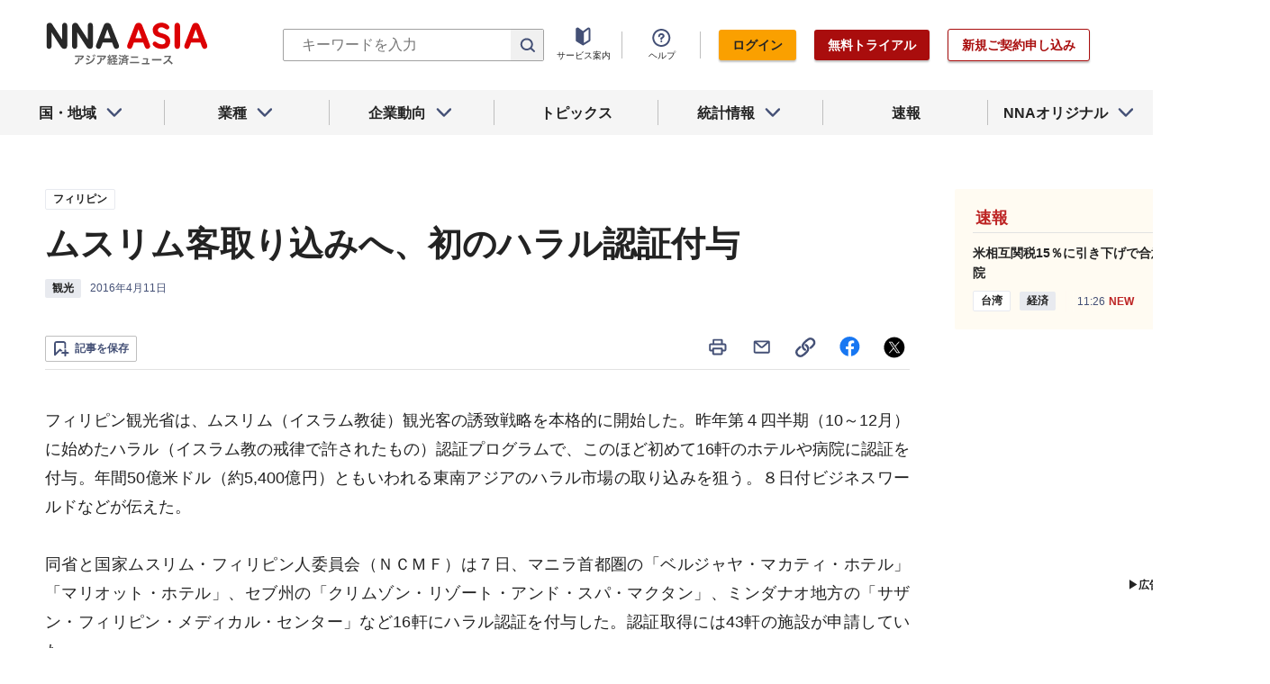

--- FILE ---
content_type: text/html; charset=utf-8
request_url: https://www.nna.jp/news/1142676
body_size: 31325
content:
<!DOCTYPE html><html><head><meta charSet="utf-8"/><title>ムスリム客取り込みへ、初のハラル認証付与 - NNA ASIA・フィリピン・観光</title><meta name="viewport" content="width=device-width, initial-scale=1, shrink-to-fit=no"/><meta name="description" content="フィリピン観光省は、ムスリム（イスラム教徒）観光客の誘致戦略を本格的に開始した。昨年第４四半期（10～12月）に始めたハラル（イスラム教の戒律で許されたも……"/><meta name="apple-itunes-app" content="app-id=6743823207"/><meta property="og:title" content="ムスリム客取り込みへ、初のハラル認証付与 - NNA ASIA・フィリピン・観光"/><meta property="og:type" content="website"/><meta property="og:site_name" content="NNA.ASIA"/><meta property="og:url" content="https://www.nna.jp/news/1142676"/><meta property="fb:admins" content="60380"/><meta name="twitter:card" content="summary"/><meta name="twitter:site" content="@NNAASIA"/><meta property="og:image" content="/files/images/nna_sns_logo.png"/><meta name="twitter:image" content="https://www.nna.jp/files/images/nna_sns_logo.png"/><meta property="og:description" content="フィリピン観光省は、ムスリム（イスラム教徒）観光客の誘致戦略を本格的に開始した。昨年第４四半期（10～12月）に始めたハラル（イスラム教の戒律で許されたも……"/><link rel="canonical" href="https://www.nna.jp/news/1142676"/><link rel="shortcut icon" href="/favicon.ico"/><link rel="apple-touch-icon" type="image/png" href="/icon.png"/><meta name="next-head-count" content="18"/><link rel="preload" href="/_next/static/css/d945a6be44df0655.css" as="style"/><link rel="stylesheet" href="/_next/static/css/d945a6be44df0655.css" data-n-g=""/><link rel="preload" href="/_next/static/css/e923caee07c07536.css" as="style"/><link rel="stylesheet" href="/_next/static/css/e923caee07c07536.css" data-n-p=""/><link rel="preload" href="/_next/static/css/0bbcced8c162c33a.css" as="style"/><link rel="stylesheet" href="/_next/static/css/0bbcced8c162c33a.css" data-n-p=""/><noscript data-n-css=""></noscript><script defer="" nomodule="" src="/_next/static/chunks/polyfills-5cd94c89d3acac5f.js"></script><script src="/_next/static/chunks/webpack-6a21c7080b3f2f28.js" defer=""></script><script src="/_next/static/chunks/framework-89f2f7d214569455.js" defer=""></script><script src="/_next/static/chunks/main-14746a226a42b8b5.js" defer=""></script><script src="/_next/static/chunks/pages/_app-c47f632b10a1df81.js" defer=""></script><script src="/_next/static/chunks/0f1ac474-7ca02b55c8c255d1.js" defer=""></script><script src="/_next/static/chunks/8860-4b52c8228c82203c.js" defer=""></script><script src="/_next/static/chunks/296-70145caeb9aa43d5.js" defer=""></script><script src="/_next/static/chunks/2869-988d707a9abcc796.js" defer=""></script><script src="/_next/static/chunks/9769-d24822d3c830b83c.js" defer=""></script><script src="/_next/static/chunks/8083-21abdd9338bbca5e.js" defer=""></script><script src="/_next/static/chunks/4061-5771df2c7fd14573.js" defer=""></script><script src="/_next/static/chunks/pages/news/%5Bid%5D-1cf297f74c1bcd78.js" defer=""></script><script src="/_next/static/zenPIZNh1f_ysk8_UjED3/_buildManifest.js" defer=""></script><script src="/_next/static/zenPIZNh1f_ysk8_UjED3/_ssgManifest.js" defer=""></script><script src="/_next/static/zenPIZNh1f_ysk8_UjED3/_middlewareManifest.js" defer=""></script></head><body><div id="__next"><div><header class="Header_header__Z8PUO article_print__header___1E_5 
        false
        Header_free_user__bbQS7
      "><div class="Header_inner__tfr0u article_print__header_inner__OgyI_"><h1 class="Header_logo__gECVj"><a class="Header_logo__gECVj Header_logo--asia__JumdV" href="/"><span style="box-sizing:border-box;display:inline-block;overflow:hidden;width:initial;height:initial;background:none;opacity:1;border:0;margin:0;padding:0;position:relative;max-width:100%"><span style="box-sizing:border-box;display:block;width:initial;height:initial;background:none;opacity:1;border:0;margin:0;padding:0;max-width:100%"><img style="display:block;max-width:100%;width:initial;height:initial;background:none;opacity:1;border:0;margin:0;padding:0" alt="" aria-hidden="true" src="data:image/svg+xml,%3csvg%20xmlns=%27http://www.w3.org/2000/svg%27%20version=%271.1%27%20width=%27181%27%20height=%2748%27/%3e"/></span><img alt="NNA ASIA" src="[data-uri]" decoding="async" data-nimg="intrinsic" style="position:absolute;top:0;left:0;bottom:0;right:0;box-sizing:border-box;padding:0;border:none;margin:auto;display:block;width:0;height:0;min-width:100%;max-width:100%;min-height:100%;max-height:100%;object-fit:contain"/><noscript><img alt="NNA ASIA" srcSet="/files/images/headerLogo_asia.svg 1x, /files/images/headerLogo_asia.svg 2x" src="/files/images/headerLogo_asia.svg" decoding="async" data-nimg="intrinsic" style="position:absolute;top:0;left:0;bottom:0;right:0;box-sizing:border-box;padding:0;border:none;margin:auto;display:block;width:0;height:0;min-width:100%;max-width:100%;min-height:100%;max-height:100%;object-fit:contain" loading="lazy"/></noscript></span></a></h1><div class="Header_sp_buttons__lpX3T article_hidePrint__xQr37"><div class="Tooltip_tooltip__container__i9aIC"><div><button class="Header_sp_button__LLjJy Header_sp_button--search__qGn8_">検索</button></div></div><button class="Header_sp_button__LLjJy Header_sp_button--mynews__AcpY3">Myニュース</button></div><div class="Header_search_box__74B66 article_hidePrint__xQr37 "><div class="Tooltip_tooltip__container__i9aIC"><div><div class="Header_search_box__input__zcauk"><form action="/search" method="get"><input class="Header_form__input--search__zYw6j" type="text" name="keywords" placeholder="キーワードを入力" aria-disabled="true" readonly=""/><button class="Header_form__button--search__y0lmx" type="submit" aria-disabled="true"></button></form></div></div></div></div><button class="Header_button--humburger__gj_fn article_hidePrint__xQr37 "><div><span></span><span></span><span></span></div></button><div class="Header_block__Esi6W article_hidePrint__xQr37"><button class="Header_button--close__w8SDQ"></button><div class="Header_btn_blocks__ySs6R"><div class="Header_btn_block__sZWLg"><a class="Header_btn--about__owrJd" href="/corp_contents/service/news">サービス案内</a></div><div class="Header_btn_block__sZWLg Header_btn_block--help__nz_QW"><button href="/contents/help"><a class="Header_btn--help__c5Z86">ヘルプ</a></button></div><div class="Header_btn_block__sZWLg"></div></div></div></div><nav class="GlobalNavi_navigation__n2DC3 article_hidePrint__xQr37"><ul><li class="gnavi__list"><button class="GlobalNavi_dropdown__bC44G  "><span>国・地域</span></button></li><li class="gnavi__list"><button class="GlobalNavi_dropdown__bC44G  "><span>業種</span></button></li><li class="gnavi__list"><button class="GlobalNavi_dropdown__bC44G  "><span>企業動向</span></button></li><li class="gnavi__list"><a href="/web_contents/topics/latest"><span>トピックス</span></a></li><li class="gnavi__list"><button class="GlobalNavi_dropdown__bC44G  "><span>統計情報</span></button></li><li class="gnavi__list"><a href="/flashes/all"><span>速報</span></a></li><li class="gnavi__list"><button class="GlobalNavi_dropdown__bC44G  "><span>NNAオリジナル</span></button></li></ul></nav><div class="GlobalNavi_header__dropdown__I4ziw article_hidePrint__xQr37"><div class="GlobalNavi_dropdown__container__3ryBp container__countries "><ul class="GlobalNavi_dropdown_menu__HVf9E list"><li class="list"><button class="AccordionMenu_dropdown_menu__category__Jxnv_ ">東アジア</button><ul class="AccordionMenu_dropdown_menu__list__81RV3 "><li class=""><a href="/countries/china">中国<!-- --></a></li><li class=""><a href="/countries/hongkong">香港<!-- --></a></li><li class=""><a href="/countries/taiwan">台湾<!-- --></a></li><li class=""><a href="/countries/korea">韓国<!-- --></a></li><li class=""><a href="/countries/japan">日本<!-- --></a></li></ul></li><li class="list"><button class="AccordionMenu_dropdown_menu__category__Jxnv_ ">東南アジア</button><ul class="AccordionMenu_dropdown_menu__list__81RV3 "><li class=""><a href="/countries/thailand">タイ<!-- --></a></li><li class=""><a href="/countries/vietnam">ベトナム<!-- --></a></li><li class=""><a href="/countries/myanmar">ミャンマー<!-- --></a></li><li class=""><a href="/countries/cambodia">カンボジア<!-- --></a></li><li class=""><a href="/countries/laos">ラオス<!-- --></a></li><li class=""><a href="/countries/malaysia">マレーシア<!-- --></a></li><li class=""><a href="/countries/singapore">シンガポール<!-- --></a></li><li class=""><a href="/countries/indonesia">インドネシア<!-- --></a></li><li class=""><a href="/countries/philippines">フィリピン<!-- --></a></li></ul></li><li class="list"><button class="AccordionMenu_dropdown_menu__category__Jxnv_ ">南アジア</button><ul class="AccordionMenu_dropdown_menu__list__81RV3 "><li class=""><a href="/countries/india">インド<!-- --></a></li></ul></li><li class="list"><button class="AccordionMenu_dropdown_menu__category__Jxnv_ ">オセアニア</button><ul class="AccordionMenu_dropdown_menu__list__81RV3 "><li class="CountryGroupLink_aud__0fED2"><a href="/countries/australia">オーストラリア・<!-- --><br/>ニュージーランド<!-- --></a></li></ul></li></ul></div><div class="GlobalNavi_dropdown__container__3ryBp container__categories  "><ul id="dropdown_categories" class="GlobalNavi_dropdown_menu__HVf9E list"><li class="list"><button class="AccordionMenu_dropdown_menu__category__Jxnv_ ">車両</button><ul class="AccordionMenu_dropdown_menu__list__81RV3 "><li><a href="/news/category/automobile">車両<!-- --> 全て<!-- --></a></li><li><a href="/news/category_detail/6">自動車</a></li><li><a href="/news/category_detail/7">二輪車</a></li><li><a href="/news/category_detail/77">車部品</a></li></ul></li><li class="list"><button class="AccordionMenu_dropdown_menu__category__Jxnv_ ">電機</button><ul class="AccordionMenu_dropdown_menu__list__81RV3 "><li><a href="/news/category/electronics">電機<!-- --> 全て<!-- --></a></li></ul></li><li class="list"><button class="AccordionMenu_dropdown_menu__category__Jxnv_ ">食品</button><ul class="AccordionMenu_dropdown_menu__list__81RV3 "><li><a href="/news/category/grocery">食品<!-- --> 全て<!-- --></a></li></ul></li><li class="list"><button class="AccordionMenu_dropdown_menu__category__Jxnv_ ">医薬</button><ul class="AccordionMenu_dropdown_menu__list__81RV3 "><li><a href="/news/category/medical">医薬<!-- --> 全て<!-- --></a></li><li><a href="/news/category_detail/19">保健医療</a></li><li><a href="/news/category_detail/20">医薬品</a></li></ul></li><li class="list"><button class="AccordionMenu_dropdown_menu__category__Jxnv_ ">化学</button><ul class="AccordionMenu_dropdown_menu__list__81RV3 "><li><a href="/news/category/chemistry">化学<!-- --> 全て<!-- --></a></li><li><a href="/news/category_detail/21">化学一般</a></li><li><a href="/news/category_detail/22">バイオ</a></li></ul></li><li class="list"><button class="AccordionMenu_dropdown_menu__category__Jxnv_ ">繊維</button><ul class="AccordionMenu_dropdown_menu__list__81RV3 "><li><a href="/news/category/apparel">繊維<!-- --> 全て<!-- --></a></li></ul></li><li class="list"><button class="AccordionMenu_dropdown_menu__category__Jxnv_ ">鉄鋼</button><ul class="AccordionMenu_dropdown_menu__list__81RV3 "><li><a href="/news/category/steel">鉄鋼<!-- --> 全て<!-- --></a></li><li><a href="/news/category_detail/24">鉄鋼・金属</a></li><li><a href="/news/category_detail/25">宝石・宝飾品</a></li></ul></li><li class="list"><button class="AccordionMenu_dropdown_menu__category__Jxnv_ ">農水</button><ul class="AccordionMenu_dropdown_menu__list__81RV3 "><li><a href="/news/category/agriculture">農水<!-- --> 全て<!-- --></a></li></ul></li><li class="list"><button class="AccordionMenu_dropdown_menu__category__Jxnv_ ">製造</button><ul class="AccordionMenu_dropdown_menu__list__81RV3 "><li><a href="/news/category/manufacture">製造<!-- --> 全て<!-- --></a></li><li><a href="/news/category_detail/27">精密機器</a></li><li><a href="/news/category_detail/28">ゴム・皮革</a></li><li><a href="/news/category_detail/29">紙・パルプ</a></li><li><a href="/news/category_detail/30">機械</a></li><li><a href="/news/category_detail/31">ガラス・セメント</a></li><li><a href="/news/category_detail/26">その他製造</a></li></ul></li><li class="list"><button class="AccordionMenu_dropdown_menu__category__Jxnv_ ">金融</button><ul class="AccordionMenu_dropdown_menu__list__81RV3 "><li><a href="/news/category/finance">金融<!-- --> 全て<!-- --></a></li><li><a href="/news/category_detail/42">金融一般</a></li><li><a href="/news/category_detail/44">証券</a></li><li><a href="/news/category_detail/45">保険</a></li></ul></li><li class="list"><button class="AccordionMenu_dropdown_menu__category__Jxnv_ ">建設</button><ul class="AccordionMenu_dropdown_menu__list__81RV3 "><li><a href="/news/category/construction">建設<!-- --> 全て<!-- --></a></li><li><a href="/news/category_detail/49">不動産</a></li><li><a href="/news/category_detail/50">建設・プラント</a></li></ul></li><li class="list"><button class="AccordionMenu_dropdown_menu__category__Jxnv_ ">運輸</button><ul class="AccordionMenu_dropdown_menu__list__81RV3 "><li><a href="/news/category/transport">運輸<!-- --> 全て<!-- --></a></li><li><a href="/news/category_detail/52">倉庫</a></li><li><a href="/news/category_detail/53">陸運</a></li><li><a href="/news/category_detail/54">海運</a></li><li><a href="/news/category_detail/55">空運</a></li></ul></li><li class="list"><button class="AccordionMenu_dropdown_menu__category__Jxnv_ ">ＩＴ</button><ul class="AccordionMenu_dropdown_menu__list__81RV3 "><li><a href="/news/category/it">ＩＴ<!-- --> 全て<!-- --></a></li><li><a href="/news/category_detail/8">ＩＴ一般</a></li><li><a href="/news/category_detail/10">電子・コンピューター</a></li><li><a href="/news/category_detail/11">通信</a></li></ul></li><li class="list"><button class="AccordionMenu_dropdown_menu__category__Jxnv_ ">資源</button><ul class="AccordionMenu_dropdown_menu__list__81RV3 "><li><a href="/news/category/natural-resources">資源<!-- --> 全て<!-- --></a></li><li><a href="/news/category_detail/35">石油・石炭・ガス</a></li><li><a href="/news/category_detail/36">鉱業</a></li></ul></li><li class="list"><button class="AccordionMenu_dropdown_menu__category__Jxnv_ ">公益</button><ul class="AccordionMenu_dropdown_menu__list__81RV3 "><li><a href="/news/category/energy">公益<!-- --> 全て<!-- --></a></li></ul></li><li class="list"><button class="AccordionMenu_dropdown_menu__category__Jxnv_ ">商業</button><ul class="AccordionMenu_dropdown_menu__list__81RV3 "><li><a href="/news/category/commerce">商業<!-- --> 全て<!-- --></a></li><li><a href="/news/category_detail/46">卸売り</a></li><li><a href="/news/category_detail/78">小売り</a></li></ul></li><li class="list"><button class="AccordionMenu_dropdown_menu__category__Jxnv_ ">サービス</button><ul class="AccordionMenu_dropdown_menu__list__81RV3 "><li><a href="/news/category/service">サービス<!-- --> 全て<!-- --></a></li><li><a href="/news/category_detail/79">外食・飲食</a></li><li><a href="/news/category_detail/48">その他サービス</a></li></ul></li><li class="list"><button class="AccordionMenu_dropdown_menu__category__Jxnv_ ">観光</button><ul class="AccordionMenu_dropdown_menu__list__81RV3 "><li><a href="/news/category/sightseeing">観光<!-- --> 全て<!-- --></a></li></ul></li><li class="list"><button class="AccordionMenu_dropdown_menu__category__Jxnv_ ">媒体</button><ul class="AccordionMenu_dropdown_menu__list__81RV3 "><li><a href="/news/category/media">媒体<!-- --> 全て<!-- --></a></li><li><a href="/news/category_detail/58">メディア</a></li><li><a href="/news/category_detail/57">娯楽</a></li></ul></li><li class="list"><button class="AccordionMenu_dropdown_menu__category__Jxnv_ ">経済</button><ul class="AccordionMenu_dropdown_menu__list__81RV3 "><li><a href="/news/category/economy">経済<!-- --> 全て<!-- --></a></li><li><a href="/news/category_detail/macro_economy">マクロ経済</a></li><li><a href="/news/category_detail/statistics">統計</a></li><li><a href="/news/category_detail/trade">貿易</a></li><li><a href="/news/category_detail/national_finance">財政</a></li><li><a href="/news/category_detail/regulation">政策・法律・規制</a></li><li><a href="/news/category_detail/infrastructure">インフラ</a></li><li><a href="/news/category_detail/environmental">環境</a></li><li><a href="/news/category_detail/capital_investment">設備投資</a></li><li><a href="/news/category_detail/venture_company">ベンチャー</a></li><li><a href="/news/category_detail/account_settlement">決算</a></li><li><a href="/news/category_detail/event">イベント</a></li><li><a href="/news/category_detail/labor">雇用・労務</a></li></ul></li><li class="list"><button class="AccordionMenu_dropdown_menu__category__Jxnv_ ">政治</button><ul class="AccordionMenu_dropdown_menu__list__81RV3 "><li><a href="/news/category/politics">政治<!-- --> 全て<!-- --></a></li><li><a href="/news/category_detail/politics">政治一般</a></li><li><a href="/news/category_detail/diplomacy">外交</a></li><li><a href="/news/category_detail/election">選挙</a></li><li><a href="/news/category_detail/military">軍事</a></li></ul></li><li class="list"><button class="AccordionMenu_dropdown_menu__category__Jxnv_ ">社会</button><ul class="AccordionMenu_dropdown_menu__list__81RV3 "><li><a href="/news/category/society">社会<!-- --> 全て<!-- --></a></li><li><a href="/news/category_detail/society">社会一般</a></li><li><a href="/news/category_detail/affair">事件</a></li><li><a href="/news/category_detail/disaster">災害</a></li><li><a href="/news/category_detail/education">教育</a></li><li><a href="/news/category_detail/culture">文化・宗教</a></li><li><a href="/news/category_detail/sports">スポーツ</a></li></ul></li></ul></div><div class="GlobalNavi_dropdown__container__3ryBp container__tags "><ul class="GlobalNavi_dropdown_menu__HVf9E list"><li class="TagArticlesLink_dropdown_menu__link__P75Cy list"><a href="/news/tag_articles/FromJapan/all"><i class="Icon_icon__QfSMz Icon_icon--chevron_right__m5F9u" style="width:21px;height:21px"></i>日系企業進出<!-- --></a></li></ul></div><div class="GlobalNavi_dropdown__container__3ryBp container__statistics "><ul class="GlobalNavi_dropdown_menu__HVf9E list"></ul></div><div class="GlobalNavi_dropdown__container__3ryBp container__original "><ul class="GlobalNavi_dropdown_menu__HVf9E list"><li class="OriginalLink_dropdown_menu__link__PBTg2 list"><a href="/news/top_articles"><i class="Icon_icon__QfSMz Icon_icon--chevron_right__m5F9u" style="width:21px;height:21px"></i>各国・地域のトップ記事<!-- --></a></li><li class="OriginalLink_dropdown_menu__link__PBTg2 list"><a href="/contents/special"><i class="Icon_icon__QfSMz Icon_icon--chevron_right__m5F9u" style="width:21px;height:21px"></i>特集<!-- --></a></li><li class="OriginalLink_dropdown_menu__link__PBTg2 list"><a href="/contents/serialization"><i class="Icon_icon__QfSMz Icon_icon--chevron_right__m5F9u" style="width:21px;height:21px"></i>連載<!-- --></a></li></ul></div></div></header><div class="LayoutTwoColumn_content__a8jr2 article_print__content__xhj6B"><main class="LayoutTwoColumn_main_content__lVgGt article_print__main__GO3tX"><div class="article_hidePrint__xQr37"><div class="Loading_container__P_fdG"><div class="Loading_circles__0_ZpW"><div class="Loading_circle__z7wwp Loading_circle_1__ljbOV"></div><div class="Loading_circle__z7wwp Loading_circle_2__s9T7u"></div><div class="Loading_circle__z7wwp Loading_circle_3__RZrV_"></div></div></div></div><div class="article_hidePrint__xQr37"><div class="Loading_container__P_fdG"><div class="Loading_circles__0_ZpW"><div class="Loading_circle__z7wwp Loading_circle_1__ljbOV"></div><div class="Loading_circle__z7wwp Loading_circle_2__s9T7u"></div><div class="Loading_circle__z7wwp Loading_circle_3__RZrV_"></div></div></div></div><article><header class="ArticleHeader_header__2L1h4"><div class="ArticleHeader_block__title__wj8vC"><div class="ArticleHeader_country__GG4bU"><div class="Tag_tag__vq_rC"><a class="tag--country" href="/countries/philippines">フィリピン</a></div><span class="china_local_area_name ChinaLocalAreaName_china_local_area_name__6Ag5D undefined"></span></div><h1 class="ArticleHeader_title__CdBj6 article_print__title__CLgYj">ムスリム客取り込みへ、初のハラル認証付与<!-- --></h1><div class="ArticleHeader_subtitle__d0sBv article_print__lead__cnnZT"></div></div><div class="ArticleHeader_properties__LdIRi"><div class="Tag_tag__vq_rC"><a class="tag--category_01" href="/news/category/sightseeing">観光</a></div><div class="ArticleHeader_date__WfUxG"><span class="Datestamp_container__Wyzz0"><time class="Datestamp_text__J12nK" dateTime=""></time><span class="Datestamp_label__dp6Fa article_hidePrint__xQr37"></span></span></div></div></header><div class="article_hidePrint__xQr37 false"><div class="ArticleActions_article_detail__keep_share__zW717"><button></button><div class="ArticleActions_article_detail__share_buttons__2YUk5"><ul><li class="ArticleActions_article_detail__print__iuk_S"><button><i class="Icon_icon__QfSMz Icon_icon--print__KaD18" style="width:24px;height:24px"></i></button></li><li><a href="mailto:?subject=%E3%83%A0%E3%82%B9%E3%83%AA%E3%83%A0%E5%AE%A2%E5%8F%96%E3%82%8A%E8%BE%BC%E3%81%BF%E3%81%B8%E3%80%81%E5%88%9D%E3%81%AE%E3%83%8F%E3%83%A9%E3%83%AB%E8%AA%8D%E8%A8%BC%E4%BB%98%E4%B8%8E%20null%20%EF%BC%9ANNA&amp;body=%E4%B8%8B%E8%A8%98%E3%81%AEURL%E3%81%8B%E3%82%89%E3%80%81%E8%A8%98%E4%BA%8B%E3%82%92%E8%AA%AD%E3%82%80%E3%81%93%E3%81%A8%E3%81%8C%E3%81%A7%E3%81%8D%E3%81%BE%E3%81%99%E3%80%82%0d%0ahttps://www.nna.jp/news/1142676"><i class="Icon_icon__QfSMz Icon_icon--mail__v_EaJ" style="width:24px;height:24px"></i></a></li><li><div class="Tooltip_tooltip__container__i9aIC"><div><button><i class="Icon_icon__QfSMz Icon_icon--share__O_4uz" style="width:24px;height:24px"></i></button></div></div></li><li><a href="https://www.facebook.com/sharer/sharer.php?u=https%3A%2F%2Fwww.nna.jp%2Fnews%2F1142676" target="_blank" rel="nofollow"><i class="Icon_icon__QfSMz Icon_icon--facebook__6cD5G" style="width:24px;height:24px"></i></a></li><li><a href="https://twitter.com/share?url=https%3A%2F%2Fwww.nna.jp%2Fnews%2F1142676&amp;text=%E3%83%A0%E3%82%B9%E3%83%AA%E3%83%A0%E5%AE%A2%E5%8F%96%E3%82%8A%E8%BE%BC%E3%81%BF%E3%81%B8%E3%80%81%E5%88%9D%E3%81%AE%E3%83%8F%E3%83%A9%E3%83%AB%E8%AA%8D%E8%A8%BC%E4%BB%98%E4%B8%8E%20null%20%EF%BC%9ANNA" target="_blank" rel="nofollow"><i class="Icon_icon__QfSMz Icon_icon--icon_x___69M4" style="width:24px;height:24px"></i></a></li></ul></div></div></div><div class="ArticleBody_container__bDPNA article_print__body__dioLd"></div><div class="ArticleTags_container__c6bQz"><dl class="ArticleTags_tags__csGPg"><div><dt>国・地域</dt><dd class="country"><div class="Tag_tag__vq_rC"><a class="tag--country" href="/countries/philippines">フィリピン</a></div><span class="china_local_area_name ChinaLocalAreaName_china_local_area_name__6Ag5D undefined"></span></dd><dt>業種</dt><dd><div class="Tag_tag__vq_rC"><a class="tag--category_01" href="/news/category/sightseeing">観光</a></div></dd></div><div class="ArticleTags_keywords__dtCwW"><dt>関連タグ</dt><dd><ul class="ArticleTags_tagItems__9I1hJ"><li><div class="Tag_tag__vq_rC"><a class="tag--category_02" href="/countries/philippines">フィリピン</a></div></li><li><div class="Tag_tag__vq_rC"><a class="tag--category_02" href="/news/relation_country/88">ASEAN</a></div></li><li><div class="Tag_tag__vq_rC"><a class="tag--category_02" href="/news/relation_country/92">中東</a></div></li><li><div class="Tag_tag__vq_rC"><a class="tag--category_02" href="/news/category_detail/18">食品・飲料</a></div></li><li><div class="Tag_tag__vq_rC"><a class="tag--category_02" href="/news/category_detail/19">保健医療</a></div></li><li><div class="Tag_tag__vq_rC"><a class="tag--category_02" href="/news/category_detail/48">その他サービス</a></div></li><li><div class="Tag_tag__vq_rC"><a class="tag--category_02" href="/news/category_detail/56">観光</a></div></li><li><div class="Tag_tag__vq_rC"><a class="tag--category_02" href="/news/category_detail/57">娯楽</a></div></li><li><div class="Tag_tag__vq_rC"><a class="tag--category_02" href="/news/category_detail/regulation">政策・法律・規制</a></div></li><li><div class="Tag_tag__vq_rC"><a class="tag--category_02" href="/news/category_detail/culture">文化・宗教</a></div></li></ul></dd></div></dl></div><div class="_id__actions__Dutb_ article_hidePrint__xQr37"><div class="ArticleActions_article_detail__keep_share__zW717"><div class="Tooltip_tooltip__container__i9aIC"><div><button class="SaveButton_button_save_detail__sDMeg "><span></span></button></div></div><div class="ArticleActions_article_detail__share_buttons__2YUk5"><ul><li class="ArticleActions_article_detail__print__iuk_S"><button><i class="Icon_icon__QfSMz Icon_icon--print__KaD18" style="width:24px;height:24px"></i></button></li><li><a href="mailto:?subject=%E3%83%A0%E3%82%B9%E3%83%AA%E3%83%A0%E5%AE%A2%E5%8F%96%E3%82%8A%E8%BE%BC%E3%81%BF%E3%81%B8%E3%80%81%E5%88%9D%E3%81%AE%E3%83%8F%E3%83%A9%E3%83%AB%E8%AA%8D%E8%A8%BC%E4%BB%98%E4%B8%8E%20null%20%EF%BC%9ANNA&amp;body=%E4%B8%8B%E8%A8%98%E3%81%AEURL%E3%81%8B%E3%82%89%E3%80%81%E8%A8%98%E4%BA%8B%E3%82%92%E8%AA%AD%E3%82%80%E3%81%93%E3%81%A8%E3%81%8C%E3%81%A7%E3%81%8D%E3%81%BE%E3%81%99%E3%80%82%0d%0ahttps://www.nna.jp/news/1142676"><i class="Icon_icon__QfSMz Icon_icon--mail__v_EaJ" style="width:24px;height:24px"></i></a></li><li><div class="Tooltip_tooltip__container__i9aIC"><div><button><i class="Icon_icon__QfSMz Icon_icon--share__O_4uz" style="width:24px;height:24px"></i></button></div></div></li><li><a href="https://www.facebook.com/sharer/sharer.php?u=https%3A%2F%2Fwww.nna.jp%2Fnews%2F1142676" target="_blank" rel="nofollow"><i class="Icon_icon__QfSMz Icon_icon--facebook__6cD5G" style="width:24px;height:24px"></i></a></li><li><a href="https://twitter.com/share?url=https%3A%2F%2Fwww.nna.jp%2Fnews%2F1142676&amp;text=%E3%83%A0%E3%82%B9%E3%83%AA%E3%83%A0%E5%AE%A2%E5%8F%96%E3%82%8A%E8%BE%BC%E3%81%BF%E3%81%B8%E3%80%81%E5%88%9D%E3%81%AE%E3%83%8F%E3%83%A9%E3%83%AB%E8%AA%8D%E8%A8%BC%E4%BB%98%E4%B8%8E%20null%20%EF%BC%9ANNA" target="_blank" rel="nofollow"><i class="Icon_icon__QfSMz Icon_icon--icon_x___69M4" style="width:24px;height:24px"></i></a></li></ul></div></div></div><div class="GooglePublisherTag_mobile__ads__container__Rc2nG GooglePublisherTag_mobile__ads__container__last__WkeZe"><div id="div-gpt-ad-1662470035994-0" style="width:300px;height:250px"></div></div><div class="CountryLatestArticles_container__hjN5F article_hidePrint__xQr37"><div class="SectionTitle_container__xRSPH"><h3 class="SectionTitle_title__xiB34">フィリピンの最新ニュース<!-- --></h3></div><div><article class="ArticleListItem_container__hpi0o"><a class="ArticleListItem_title__H5nLb" href="/news/2882318"><h3 title="ビサヤとミ島で電力需給逼迫、エネ省警戒">ビサヤとミ島で電力需給逼迫、エネ省警戒</h3></a><div class="ArticleListItem_properties__3sRtr"><div class="ArticleListItem_tags__qnCF0" title="フィリピン 公益 インフラ 電力・ガス・水道 災害"><div class="ArticleListItem_tags_inner__rKgW0"><div class="article--country--tag"><div class="Tag_tag__vq_rC"><a class="tag--country" href="/countries/philippines">フィリピン</a></div><span class="china_local_area_name ChinaLocalAreaName_china_local_area_name__6Ag5D ChinaLocalAreaName_list__GVDpt"></span></div><div class="Tag_tag__vq_rC"><a class="tag--category_01" href="/news/category/energy">公益</a></div><div class="Tag_tag__vq_rC"><a class="tag--category_02" href="/news/category_detail/infrastructure">インフラ</a></div><div class="Tag_tag__vq_rC"><a class="tag--category_02" href="/news/category_detail/41">電力・ガス・水道</a></div><div class="Tag_tag__vq_rC"><a class="tag--category_02" href="/news/category_detail/disaster">災害</a></div></div></div><div><span class="Datestamp_container__Wyzz0"><time class="Datestamp_text__J12nK" dateTime=""></time><span class="Datestamp_label__dp6Fa article_hidePrint__xQr37">NEW</span></span></div><div class="ArticleListItem_lockIcon__pi_m_"><i class="Icon_icon__QfSMz Icon_icon--lock__A5iqC" style="width:16px;height:16px"></i></div><div class="Tooltip_tooltip__container__i9aIC"><div><button class="SaveButton_button_save_simple__sSYS2 "><span></span></button></div></div></div></article><article class="ArticleListItem_container__hpi0o"><a class="ArticleListItem_title__H5nLb" href="/news/2881797"><h3 title="ＳＰニューエナジー、契約解除で状況説明">ＳＰニューエナジー、契約解除で状況説明</h3></a><div class="ArticleListItem_properties__3sRtr"><div class="ArticleListItem_tags__qnCF0" title="フィリピン 公益 電力・ガス・水道 環境 政策・法律・規制"><div class="ArticleListItem_tags_inner__rKgW0"><div class="article--country--tag"><div class="Tag_tag__vq_rC"><a class="tag--country" href="/countries/philippines">フィリピン</a></div><span class="china_local_area_name ChinaLocalAreaName_china_local_area_name__6Ag5D ChinaLocalAreaName_list__GVDpt"></span></div><div class="Tag_tag__vq_rC"><a class="tag--category_01" href="/news/category/energy">公益</a></div><div class="Tag_tag__vq_rC"><a class="tag--category_02" href="/news/category_detail/41">電力・ガス・水道</a></div><div class="Tag_tag__vq_rC"><a class="tag--category_02" href="/news/category_detail/environmental">環境</a></div><div class="Tag_tag__vq_rC"><a class="tag--category_02" href="/news/category_detail/regulation">政策・法律・規制</a></div></div></div><div><span class="Datestamp_container__Wyzz0"><time class="Datestamp_text__J12nK" dateTime=""></time><span class="Datestamp_label__dp6Fa article_hidePrint__xQr37"></span></span></div><div class="ArticleListItem_lockIcon__pi_m_"><i class="Icon_icon__QfSMz Icon_icon--lock__A5iqC" style="width:16px;height:16px"></i></div><div class="Tooltip_tooltip__container__i9aIC"><div><button class="SaveButton_button_save_simple__sSYS2 "><span></span></button></div></div></div></article><article class="ArticleListItem_container__hpi0o"><a class="ArticleListItem_title__H5nLb" href="/news/2881813"><h3 title="ＤＥＮＺＡＩ、比で陸上風力建設を初受注">ＤＥＮＺＡＩ、比で陸上風力建設を初受注</h3></a><div class="ArticleListItem_properties__3sRtr"><div class="ArticleListItem_tags__qnCF0" title="フィリピン 公益 電力・ガス・水道 建設・プラント 環境"><div class="ArticleListItem_tags_inner__rKgW0"><div class="article--country--tag"><div class="Tag_tag__vq_rC"><a class="tag--country" href="/countries/philippines">フィリピン</a></div><span class="china_local_area_name ChinaLocalAreaName_china_local_area_name__6Ag5D ChinaLocalAreaName_list__GVDpt"></span></div><div class="Tag_tag__vq_rC"><a class="tag--category_01" href="/news/category/energy">公益</a></div><div class="Tag_tag__vq_rC"><a class="tag--category_02" href="/news/category_detail/41">電力・ガス・水道</a></div><div class="Tag_tag__vq_rC"><a class="tag--category_02" href="/news/category_detail/50">建設・プラント</a></div><div class="Tag_tag__vq_rC"><a class="tag--category_02" href="/news/category_detail/environmental">環境</a></div></div></div><div><span class="Datestamp_container__Wyzz0"><time class="Datestamp_text__J12nK" dateTime=""></time><span class="Datestamp_label__dp6Fa article_hidePrint__xQr37"></span></span></div><div class="ArticleListItem_lockIcon__pi_m_"><i class="Icon_icon__QfSMz Icon_icon--lock__A5iqC" style="width:16px;height:16px"></i></div><div class="Tooltip_tooltip__container__i9aIC"><div><button class="SaveButton_button_save_simple__sSYS2 "><span></span></button></div></div></div></article></div></div><section class="top_section__gRSZo article_hidePrint__xQr37"><div class="Heading_heading__container__HHlCE"><h2 class="heading__contents--L
        undefined
        ">各国・地域のトップ記事</h2></div><div class="top_container__col3__Yypgg"><div><article class="FeatureArticle_container__4iEVC  with_image"><div class="article__summary"><div class="Tag_tag__vq_rC"><a class="tag--country" href="/countries/china">中国</a></div><span class="china_local_area_name ChinaLocalAreaName_china_local_area_name__6Ag5D undefined"></span><a class="FeatureArticle_link__gHQHP" href="/news/2880945"><h2 class="article__title">都市軌道交通網が順調拡大</h2></a><div class="article__property"><div class="NewsProperties_container__ve4pR"><div class="Tag_tag__vq_rC"><a class="tag--original" href="/news/tag_articles/PickUp/all">PICK UP</a></div><div class="tag__categories"><div class="tag__categories_inner"><div class="Tag_tag__vq_rC"><a class="tag--category_01" href="/news/category/transport">運輸</a></div><div class="Tag_tag__vq_rC"><a class="tag--category_02" href="/news/category_detail/statistics">統計</a></div><div class="Tag_tag__vq_rC"><a class="tag--category_02" href="/news/category_detail/infrastructure">インフラ</a></div><div class="Tag_tag__vq_rC"><a class="tag--category_02" href="/news/category_detail/capital_investment">設備投資</a></div><div class="Tag_tag__vq_rC"><a class="tag--category_02" href="/news/category_detail/50">建設・プラント</a></div><div class="Tag_tag__vq_rC"><a class="tag--category_02" href="/news/category_detail/53">陸運</a></div><div class="Tag_tag__vq_rC"><a class="tag--category_02" href="/news/category_detail/regulation">政策・法律・規制</a></div></div></div></div><span class="Datestamp_container__Wyzz0"><time class="Datestamp_text__J12nK" dateTime=""></time><span class="Datestamp_label__dp6Fa article_hidePrint__xQr37">NEW</span></span><span class="paiedIcon"><i class="Icon_icon__QfSMz Icon_icon--lock__A5iqC" style="width:16px;height:16px"></i></span></div></div><div><div class="article__thumbnail"><a class="FeatureArticle_link__gHQHP" tabindex="-1" href="/news/2880945"><span style="box-sizing:border-box;display:block;overflow:hidden;width:initial;height:initial;background:none;opacity:1;border:0;margin:0;padding:0;position:absolute;top:0;left:0;bottom:0;right:0"><img alt="" src="[data-uri]" decoding="async" data-nimg="fill" style="position:absolute;top:0;left:0;bottom:0;right:0;box-sizing:border-box;padding:0;border:none;margin:auto;display:block;width:0;height:0;min-width:100%;max-width:100%;min-height:100%;max-height:100%;object-fit:contain"/><noscript><img alt="" sizes="100vw" srcSet="https://www.nna.jp/uploads/article_image/image_with_caption/13803869/20260116_cnd_top2.png 640w, https://www.nna.jp/uploads/article_image/image_with_caption/13803869/20260116_cnd_top2.png 750w, https://www.nna.jp/uploads/article_image/image_with_caption/13803869/20260116_cnd_top2.png 828w, https://www.nna.jp/uploads/article_image/image_with_caption/13803869/20260116_cnd_top2.png 1080w, https://www.nna.jp/uploads/article_image/image_with_caption/13803869/20260116_cnd_top2.png 1200w, https://www.nna.jp/uploads/article_image/image_with_caption/13803869/20260116_cnd_top2.png 1920w, https://www.nna.jp/uploads/article_image/image_with_caption/13803869/20260116_cnd_top2.png 2048w, https://www.nna.jp/uploads/article_image/image_with_caption/13803869/20260116_cnd_top2.png 3840w" src="https://www.nna.jp/uploads/article_image/image_with_caption/13803869/20260116_cnd_top2.png" decoding="async" data-nimg="fill" style="position:absolute;top:0;left:0;bottom:0;right:0;box-sizing:border-box;padding:0;border:none;margin:auto;display:block;width:0;height:0;min-width:100%;max-width:100%;min-height:100%;max-height:100%;object-fit:contain" loading="lazy"/></noscript></span></a></div></div></article></div><div><article class="FeatureArticle_container__4iEVC  with_image"><div class="article__summary"><div class="Tag_tag__vq_rC"><a class="tag--country" href="/countries/hongkong">香港</a></div><span class="china_local_area_name ChinaLocalAreaName_china_local_area_name__6Ag5D undefined"></span><a class="FeatureArticle_link__gHQHP" href="/news/2882393"><h2 class="article__title">修繕工事に談合防止策策定へ</h2></a><div class="article__property"><div class="NewsProperties_container__ve4pR"><div class="Tag_tag__vq_rC"><a class="tag--original" href="/news/tag_articles/PickUp/all">PICK UP</a></div><div class="tag__categories"><div class="tag__categories_inner"><div class="Tag_tag__vq_rC"><a class="tag--category_01" href="/news/category/construction">建設</a></div><div class="Tag_tag__vq_rC"><a class="tag--category_02" href="/news/category_detail/49">不動産</a></div><div class="Tag_tag__vq_rC"><a class="tag--category_02" href="/news/category_detail/50">建設・プラント</a></div><div class="Tag_tag__vq_rC"><a class="tag--category_02" href="/news/category_detail/society">社会一般</a></div><div class="Tag_tag__vq_rC"><a class="tag--category_02" href="/news/category_detail/affair">事件</a></div><div class="Tag_tag__vq_rC"><a class="tag--category_02" href="/news/category_detail/politics">政治一般</a></div><div class="Tag_tag__vq_rC"><a class="tag--category_02" href="/news/category_detail/regulation">政策・法律・規制</a></div><div class="Tag_tag__vq_rC"><a class="tag--category_02" href="/news/category_detail/disaster">災害</a></div></div></div></div><span class="Datestamp_container__Wyzz0"><time class="Datestamp_text__J12nK" dateTime=""></time><span class="Datestamp_label__dp6Fa article_hidePrint__xQr37">NEW</span></span><span class="paiedIcon"><i class="Icon_icon__QfSMz Icon_icon--lock__A5iqC" style="width:16px;height:16px"></i></span></div></div><div><div class="article__thumbnail"><a class="FeatureArticle_link__gHQHP" tabindex="-1" href="/news/2882393"><span style="box-sizing:border-box;display:block;overflow:hidden;width:initial;height:initial;background:none;opacity:1;border:0;margin:0;padding:0;position:absolute;top:0;left:0;bottom:0;right:0"><img alt="" src="[data-uri]" decoding="async" data-nimg="fill" style="position:absolute;top:0;left:0;bottom:0;right:0;box-sizing:border-box;padding:0;border:none;margin:auto;display:block;width:0;height:0;min-width:100%;max-width:100%;min-height:100%;max-height:100%;object-fit:contain"/><noscript><img alt="" sizes="100vw" srcSet="https://www.nna.jp/uploads/article_image/image_with_caption/13821608/20260116_hkd_top_w.jpg 640w, https://www.nna.jp/uploads/article_image/image_with_caption/13821608/20260116_hkd_top_w.jpg 750w, https://www.nna.jp/uploads/article_image/image_with_caption/13821608/20260116_hkd_top_w.jpg 828w, https://www.nna.jp/uploads/article_image/image_with_caption/13821608/20260116_hkd_top_w.jpg 1080w, https://www.nna.jp/uploads/article_image/image_with_caption/13821608/20260116_hkd_top_w.jpg 1200w, https://www.nna.jp/uploads/article_image/image_with_caption/13821608/20260116_hkd_top_w.jpg 1920w, https://www.nna.jp/uploads/article_image/image_with_caption/13821608/20260116_hkd_top_w.jpg 2048w, https://www.nna.jp/uploads/article_image/image_with_caption/13821608/20260116_hkd_top_w.jpg 3840w" src="https://www.nna.jp/uploads/article_image/image_with_caption/13821608/20260116_hkd_top_w.jpg" decoding="async" data-nimg="fill" style="position:absolute;top:0;left:0;bottom:0;right:0;box-sizing:border-box;padding:0;border:none;margin:auto;display:block;width:0;height:0;min-width:100%;max-width:100%;min-height:100%;max-height:100%;object-fit:contain" loading="lazy"/></noscript></span></a></div></div></article></div><div><article class="FeatureArticle_container__4iEVC  with_image"><div class="article__summary"><div class="Tag_tag__vq_rC"><a class="tag--country" href="/countries/taiwan">台湾</a></div><span class="china_local_area_name ChinaLocalAreaName_china_local_area_name__6Ag5D undefined"></span><a class="FeatureArticle_link__gHQHP" href="/news/2882327"><h2 class="article__title">ＴＳＭＣ、26年は３割増収</h2></a><div class="article__property"><div class="NewsProperties_container__ve4pR"><div class="Tag_tag__vq_rC"><a class="tag--original" href="/news/tag_articles/PickUp/all">PICK UP</a></div><div class="tag__categories"><div class="tag__categories_inner"><div class="Tag_tag__vq_rC"><a class="tag--category_01" href="/news/category/it">ＩＴ</a></div><div class="Tag_tag__vq_rC"><a class="tag--category_02" href="/news/category_detail/account_settlement">決算</a></div><div class="Tag_tag__vq_rC"><a class="tag--category_02" href="/news/category_detail/8">ＩＴ一般</a></div><div class="Tag_tag__vq_rC"><a class="tag--category_02" href="/news/category_detail/10">電子・コンピューター</a></div><div class="Tag_tag__vq_rC"><a class="tag--category_02" href="/news/category_detail/capital_investment">設備投資</a></div></div></div></div><span class="Datestamp_container__Wyzz0"><time class="Datestamp_text__J12nK" dateTime=""></time><span class="Datestamp_label__dp6Fa article_hidePrint__xQr37">NEW</span></span><span class="paiedIcon"><i class="Icon_icon__QfSMz Icon_icon--lock__A5iqC" style="width:16px;height:16px"></i></span></div></div><div><div class="article__thumbnail"><a class="FeatureArticle_link__gHQHP" tabindex="-1" href="/news/2882327"><span style="box-sizing:border-box;display:block;overflow:hidden;width:initial;height:initial;background:none;opacity:1;border:0;margin:0;padding:0;position:absolute;top:0;left:0;bottom:0;right:0"><img alt="" src="[data-uri]" decoding="async" data-nimg="fill" style="position:absolute;top:0;left:0;bottom:0;right:0;box-sizing:border-box;padding:0;border:none;margin:auto;display:block;width:0;height:0;min-width:100%;max-width:100%;min-height:100%;max-height:100%;object-fit:contain"/><noscript><img alt="" sizes="100vw" srcSet="https://www.nna.jp/uploads/article_image/image_with_caption/13820788/20260116_twd_top01_w.jpg 640w, https://www.nna.jp/uploads/article_image/image_with_caption/13820788/20260116_twd_top01_w.jpg 750w, https://www.nna.jp/uploads/article_image/image_with_caption/13820788/20260116_twd_top01_w.jpg 828w, https://www.nna.jp/uploads/article_image/image_with_caption/13820788/20260116_twd_top01_w.jpg 1080w, https://www.nna.jp/uploads/article_image/image_with_caption/13820788/20260116_twd_top01_w.jpg 1200w, https://www.nna.jp/uploads/article_image/image_with_caption/13820788/20260116_twd_top01_w.jpg 1920w, https://www.nna.jp/uploads/article_image/image_with_caption/13820788/20260116_twd_top01_w.jpg 2048w, https://www.nna.jp/uploads/article_image/image_with_caption/13820788/20260116_twd_top01_w.jpg 3840w" src="https://www.nna.jp/uploads/article_image/image_with_caption/13820788/20260116_twd_top01_w.jpg" decoding="async" data-nimg="fill" style="position:absolute;top:0;left:0;bottom:0;right:0;box-sizing:border-box;padding:0;border:none;margin:auto;display:block;width:0;height:0;min-width:100%;max-width:100%;min-height:100%;max-height:100%;object-fit:contain" loading="lazy"/></noscript></span></a></div></div></article></div></div><div class="top_list__link__4veD8"><a class="textlink__to_list TextLinkToList_container__BE9Kl  " href="/news/top_articles"><span class="TextLinkToList_title__PjFie">各国・地域のトップ記事一覧へ</span><i class="Icon_icon__QfSMz Icon_icon--chevron_right__m5F9u" style="width:21px;height:21px"></i></a></div></section><div class="GooglePublisherTag_mobile__ads__container__Rc2nG"></div></article></main><div class="AsideContents_sidebar__D3TIV article_hidePrint__xQr37"><div class="Loading_container__P_fdG"><div class="Loading_circles__0_ZpW"><div class="Loading_circle__z7wwp Loading_circle_1__ljbOV"></div><div class="Loading_circle__z7wwp Loading_circle_2__s9T7u"></div><div class="Loading_circle__z7wwp Loading_circle_3__RZrV_"></div></div></div><div class="Loading_container__P_fdG"><div class="Loading_circles__0_ZpW"><div class="Loading_circle__z7wwp Loading_circle_1__ljbOV"></div><div class="Loading_circle__z7wwp Loading_circle_2__s9T7u"></div><div class="Loading_circle__z7wwp Loading_circle_3__RZrV_"></div></div></div><div class="AsideContents_ads__container__E1k_u"><div id="div-gpt-ad-1658459405189-0" style="width:300px;height:250px"></div><a class="AsideContents_ad-info-link__mveYL" href="https://www.nna.jp/corp_contents/ad/">▶広告掲載について</a></div><div class="AsideContents_ads__container__E1k_u"><div id="div-gpt-ad-1658459902005-0" style="width:300px;height:60px"></div></div><div class="AsideContents_ads__container__E1k_u"><div id="div-gpt-ad-1658460418210-0" style="width:300px;height:60px"></div></div><div class="AsideContents_ranking__container__42ie_"><div class="Loading_container__P_fdG"><div class="Loading_circles__0_ZpW"><div class="Loading_circle__z7wwp Loading_circle_1__ljbOV"></div><div class="Loading_circle__z7wwp Loading_circle_2__s9T7u"></div><div class="Loading_circle__z7wwp Loading_circle_3__RZrV_"></div></div></div></div><div class="AsideContents_newsheadline__container__xmmuA"><div class="Loading_container__P_fdG"><div class="Loading_circles__0_ZpW"><div class="Loading_circle__z7wwp Loading_circle_1__ljbOV"></div><div class="Loading_circle__z7wwp Loading_circle_2__s9T7u"></div><div class="Loading_circle__z7wwp Loading_circle_3__RZrV_"></div></div></div></div><div class="AsideContents_nna-info__container__mxry_"><div class="Heading_heading__container__HHlCE"><h1 class="heading__contents--M
        undefined
        ">NNAからのお知らせ</h1></div><div id="div-gpt-ad-1714099642636-0" style="width:318px;height:18px"></div></div><div class="AsideContents_ads__container__E1k_u"><div id="div-gpt-ad-1658459634134-0" style="width:300px;height:250px"></div></div><div class="AsideContents_ads__container__E1k_u"><div id="div-gpt-ad-1658460547144-0" style="width:300px;height:60px"></div></div><div class="AsideContents_ads__container__E1k_u"><div id="div-gpt-ad-1658460869187-0" style="width:300px;height:60px"></div></div><div class="AsideContents_ads__container__E1k_u"></div><div class="AsideContents_sns__container__otqHb"><div class="Heading_heading__container__HHlCE"><h1 class="heading__contents--M
        undefined
        ">SNSでNNAをフォロー</h1></div><section class="SnsFollow_container__kR1xx"><a target="_blank" href="https://www.facebook.com/news.nna.asia/"><i class="Icon_icon__QfSMz Icon_icon--facebook__6cD5G" style="width:48px;height:48px"></i></a><a target="_blank" href="https://x.com/NNAASIA/"><i class="Icon_icon__QfSMz Icon_icon--icon_x___69M4" style="width:48px;height:48px"></i></a><a target="_blank" href="https://www.instagram.com/nna_asia/"><i class="Icon_icon__QfSMz Icon_icon--instagram__KP0va" style="width:48px;height:48px"></i></a></section></div></div></div><footer class="Footer_footer__Dhw_9 article_print__footer__8iWos false"><div class="Footer_footer__content__3I8ZZ article_hidePrint__xQr37"><section class="undefined undefined"><dl><dt>NNA POWER ASIAについて</dt><dd><ul><li><a href="/corp_contents/privacy">プライバシーポリシー</a></li><li><a href="/corp_contents/copyright">著作権について</a></li><li><a href="/corp_contents/agreement">有料サービス利用契約約款</a></li><li><a href="/contents/help">ヘルプ</a></li></ul></dd></dl></section><section class="undefined undefined"><dl><dt>NNAについて</dt><dd><ul><li><a href="/corp_contents">会社情報</a></li><li><a href="/corp_contents/employment">採用情報</a></li><li><a href="/corp_contents/service">サービス案内</a></li><li><a href="/corp_contents/ad">広告掲載</a></li><li><a href="/inquiry">お問い合わせ</a></li><li><a href="/corp_contents/osirase">お知らせ</a></li><li><a href="/corp_contents/seminar">セミナーイベント</a></li><li><a href="/corp_contents/book">出版物</a></li></ul></dd></dl></section><section class="undefined Footer_footer__menu_service__sBJuM"><dl><dt>NNAの他のサービス</dt><dd><ul><li><a href="https://databank.nna.jp/"><span style="box-sizing:border-box;display:inline-block;overflow:hidden;width:initial;height:initial;background:none;opacity:1;border:0;margin:0;padding:0;position:relative;max-width:100%"><span style="box-sizing:border-box;display:block;width:initial;height:initial;background:none;opacity:1;border:0;margin:0;padding:0;max-width:100%"><img style="display:block;max-width:100%;width:initial;height:initial;background:none;opacity:1;border:0;margin:0;padding:0" alt="" aria-hidden="true" src="data:image/svg+xml,%3csvg%20xmlns=%27http://www.w3.org/2000/svg%27%20version=%271.1%27%20width=%27125%27%20height=%2718%27/%3e"/></span><img alt="NNAアジアビジネスデータバンク" src="[data-uri]" decoding="async" data-nimg="intrinsic" style="position:absolute;top:0;left:0;bottom:0;right:0;box-sizing:border-box;padding:0;border:none;margin:auto;display:block;width:0;height:0;min-width:100%;max-width:100%;min-height:100%;max-height:100%"/><noscript><img alt="NNAアジアビジネスデータバンク" srcSet="/files/images/logo_nna_databank.png 1x, /files/images/logo_nna_databank.png 2x" src="/files/images/logo_nna_databank.png" decoding="async" data-nimg="intrinsic" style="position:absolute;top:0;left:0;bottom:0;right:0;box-sizing:border-box;padding:0;border:none;margin:auto;display:block;width:0;height:0;min-width:100%;max-width:100%;min-height:100%;max-height:100%" loading="lazy"/></noscript></span></a></li><li><a href="https://alcd.nna.jp/service/"><span style="box-sizing:border-box;display:inline-block;overflow:hidden;width:initial;height:initial;background:none;opacity:1;border:0;margin:0;padding:0;position:relative;max-width:100%"><span style="box-sizing:border-box;display:block;width:initial;height:initial;background:none;opacity:1;border:0;margin:0;padding:0;max-width:100%"><img style="display:block;max-width:100%;width:initial;height:initial;background:none;opacity:1;border:0;margin:0;padding:0" alt="" aria-hidden="true" src="data:image/svg+xml,%3csvg%20xmlns=%27http://www.w3.org/2000/svg%27%20version=%271.1%27%20width=%27152%27%20height=%2734%27/%3e"/></span><img alt="NNAアジア現地企業データベース" src="[data-uri]" decoding="async" data-nimg="intrinsic" style="position:absolute;top:0;left:0;bottom:0;right:0;box-sizing:border-box;padding:0;border:none;margin:auto;display:block;width:0;height:0;min-width:100%;max-width:100%;min-height:100%;max-height:100%"/><noscript><img alt="NNAアジア現地企業データベース" srcSet="/files/images/logo_local_company_database.png 1x, /files/images/logo_local_company_database.png 2x" src="/files/images/logo_local_company_database.png" decoding="async" data-nimg="intrinsic" style="position:absolute;top:0;left:0;bottom:0;right:0;box-sizing:border-box;padding:0;border:none;margin:auto;display:block;width:0;height:0;min-width:100%;max-width:100%;min-height:100%;max-height:100%" loading="lazy"/></noscript></span></a></li><li><a href="/club_contents"><span style="box-sizing:border-box;display:inline-block;overflow:hidden;width:initial;height:initial;background:none;opacity:1;border:0;margin:0;padding:0;position:relative;max-width:100%"><span style="box-sizing:border-box;display:block;width:initial;height:initial;background:none;opacity:1;border:0;margin:0;padding:0;max-width:100%"><img style="display:block;max-width:100%;width:initial;height:initial;background:none;opacity:1;border:0;margin:0;padding:0" alt="" aria-hidden="true" src="data:image/svg+xml,%3csvg%20xmlns=%27http://www.w3.org/2000/svg%27%20version=%271.1%27%20width=%27128%27%20height=%2720%27/%3e"/></span><img alt="NNA倶楽部" src="[data-uri]" decoding="async" data-nimg="intrinsic" style="position:absolute;top:0;left:0;bottom:0;right:0;box-sizing:border-box;padding:0;border:none;margin:auto;display:block;width:0;height:0;min-width:100%;max-width:100%;min-height:100%;max-height:100%"/><noscript><img alt="NNA倶楽部" srcSet="/files/images/logo_nna_club.png 1x, /files/images/logo_nna_club.png 2x" src="/files/images/logo_nna_club.png" decoding="async" data-nimg="intrinsic" style="position:absolute;top:0;left:0;bottom:0;right:0;box-sizing:border-box;padding:0;border:none;margin:auto;display:block;width:0;height:0;min-width:100%;max-width:100%;min-height:100%;max-height:100%" loading="lazy"/></noscript></span></a></li><li><a href="https://europe.nna.jp/"><span style="box-sizing:border-box;display:inline-block;overflow:hidden;width:initial;height:initial;background:none;opacity:1;border:0;margin:0;padding:0;position:relative;max-width:100%"><span style="box-sizing:border-box;display:block;width:initial;height:initial;background:none;opacity:1;border:0;margin:0;padding:0;max-width:100%"><img style="display:block;max-width:100%;width:initial;height:initial;background:none;opacity:1;border:0;margin:0;padding:0" alt="" aria-hidden="true" src="data:image/svg+xml,%3csvg%20xmlns=%27http://www.w3.org/2000/svg%27%20version=%271.1%27%20width=%27152%27%20height=%2720%27/%3e"/></span><img alt="NNA EUROPE" src="[data-uri]" decoding="async" data-nimg="intrinsic" style="position:absolute;top:0;left:0;bottom:0;right:0;box-sizing:border-box;padding:0;border:none;margin:auto;display:block;width:0;height:0;min-width:100%;max-width:100%;min-height:100%;max-height:100%"/><noscript><img alt="NNA EUROPE" srcSet="/files/images/logo_nna_europe.png 1x, /files/images/logo_nna_europe.png 2x" src="/files/images/logo_nna_europe.png" decoding="async" data-nimg="intrinsic" style="position:absolute;top:0;left:0;bottom:0;right:0;box-sizing:border-box;padding:0;border:none;margin:auto;display:block;width:0;height:0;min-width:100%;max-width:100%;min-height:100%;max-height:100%" loading="lazy"/></noscript></span></a></li></ul></dd></dl></section><section class="Footer_footer__sns_follow__unNAG"><dl><dt>SNSでNNAをフォロー</dt><dd><section class="SnsFollow_container__kR1xx"><a target="_blank" href="https://www.facebook.com/news.nna.asia/"><i class="Icon_icon__QfSMz Icon_icon--facebook__6cD5G" style="width:48px;height:48px"></i></a><a target="_blank" href="https://x.com/NNAASIA/"><i class="Icon_icon__QfSMz Icon_icon--icon_x___69M4" style="width:48px;height:48px"></i></a><a target="_blank" href="https://www.instagram.com/nna_asia/"><i class="Icon_icon__QfSMz Icon_icon--instagram__KP0va" style="width:48px;height:48px"></i></a></section></dd></dl></section><section class="Footer_footer__kyodo_group__KyUCj"><a href="https://www.kyodonews.jp/company/group.html"><span style="box-sizing:border-box;display:inline-block;overflow:hidden;width:initial;height:initial;background:none;opacity:1;border:0;margin:0;padding:0;position:relative;max-width:100%"><span style="box-sizing:border-box;display:block;width:initial;height:initial;background:none;opacity:1;border:0;margin:0;padding:0;max-width:100%"><img style="display:block;max-width:100%;width:initial;height:initial;background:none;opacity:1;border:0;margin:0;padding:0" alt="" aria-hidden="true" src="data:image/svg+xml,%3csvg%20xmlns=%27http://www.w3.org/2000/svg%27%20version=%271.1%27%20width=%2715%27%20height=%2713%27/%3e"/></span><img alt="共同通信グループ" src="[data-uri]" decoding="async" data-nimg="intrinsic" style="position:absolute;top:0;left:0;bottom:0;right:0;box-sizing:border-box;padding:0;border:none;margin:auto;display:block;width:0;height:0;min-width:100%;max-width:100%;min-height:100%;max-height:100%"/><noscript><img alt="共同通信グループ" srcSet="/files/images/logo_kyodo_group.png 1x, /files/images/logo_kyodo_group.png 2x" src="/files/images/logo_kyodo_group.png" decoding="async" data-nimg="intrinsic" style="position:absolute;top:0;left:0;bottom:0;right:0;box-sizing:border-box;padding:0;border:none;margin:auto;display:block;width:0;height:0;min-width:100%;max-width:100%;min-height:100%;max-height:100%" loading="lazy"/></noscript></span>共同通信グループ<!-- --></a></section></div><div class="Footer_footer__copyright__pZOgD article_print__copyright__s_9Ce"><a href="/corp_contents"><span style="box-sizing:border-box;display:inline-block;overflow:hidden;width:initial;height:initial;background:none;opacity:1;border:0;margin:0;padding:0;position:relative;max-width:100%"><span style="box-sizing:border-box;display:block;width:initial;height:initial;background:none;opacity:1;border:0;margin:0;padding:0;max-width:100%"><img style="display:block;max-width:100%;width:initial;height:initial;background:none;opacity:1;border:0;margin:0;padding:0" alt="" aria-hidden="true" src="data:image/svg+xml,%3csvg%20xmlns=%27http://www.w3.org/2000/svg%27%20version=%271.1%27%20width=%27109%27%20height=%2737%27/%3e"/></span><img alt="株式会社ＮＮＡ" src="[data-uri]" decoding="async" data-nimg="intrinsic" class="undefined" style="position:absolute;top:0;left:0;bottom:0;right:0;box-sizing:border-box;padding:0;border:none;margin:auto;display:block;width:0;height:0;min-width:100%;max-width:100%;min-height:100%;max-height:100%"/><noscript><img alt="株式会社ＮＮＡ" srcSet="/files/images/footerLogo.png 1x, /files/images/footerLogo.png 2x" src="/files/images/footerLogo.png" decoding="async" data-nimg="intrinsic" style="position:absolute;top:0;left:0;bottom:0;right:0;box-sizing:border-box;padding:0;border:none;margin:auto;display:block;width:0;height:0;min-width:100%;max-width:100%;min-height:100%;max-height:100%" class="undefined" loading="lazy"/></noscript></span></a><small class="undefined">Copyright ©︎ 1997- NNA All rights reserved.</small></div></footer></div></div><script id="__NEXT_DATA__" type="application/json">{"props":{"pageProps":{"countryArticles":{"country":{"id":9,"name":"フィリピン","position":15,"code":"php","url_name":"philippines","main_flg":true},"articles":[{"id":2881741,"midashi":"総人口、35年に１億2400万人","submidashi":"10年で９％増予測、首都周辺けん引","content_summary":"フィリピン統計庁（ＰＳＡ）は13日発表した報告書で、フィリピンの総人口が2035年に１億2,396万人に達するとの見通しを示した。25年時点（推計値）から約９％増え…","cover_image_url":{"id":13813338,"type":"chart","caption":"","image_position":1,"url":"/uploads/article_image/image_with_caption/13813338/20260116_php_population_a.png","filmed_at":"2026-01-14T12:10:00.786+09:00","tag":"[image-1]"},"pr":"top","tags":["PickUp"],"country":{"id":9,"name":"フィリピン","position":15,"code":"php","url_name":"philippines","main_flg":true},"country_display_name":"フィリピン","china_local_area_name":null,"category":{"id":1,"name":"経済","short_name":"経済","position":20,"url_name":"economy","category_details":null},"country_link":"/countries/philippines","related_countries":[{"id":9,"name":"フィリピン","position":15,"code":"php","url_name":"philippines","main_flg":true}],"related_categories":[{"id":20,"name":"社会","short_name":"社会","position":23,"url_name":"society","category_details":null},{"id":1,"name":"経済","short_name":"経済","position":20,"url_name":"economy","category_details":null}],"related_category_details":[{"id":1,"name":"マクロ経済","position":42,"url_name":"macro_economy"},{"id":3,"name":"統計","position":43,"url_name":"statistics"},{"id":59,"name":"社会一般","position":58,"url_name":"society"}],"free":false,"k_date":"2026-01-16T00:00:00.000+09:00","created_at":"2026-01-16T00:00:00.000+09:00","updated_at":"2026-01-15T20:58:35.430+09:00"},{"id":2882453,"midashi":"常石造船、世界初のメタノール貨物船を完成","submidashi":"","content_summary":"常石造船（広島県福山市）は15日、フィリピン法人ツネイシ・ヘビー・インダストリーズ・セブ（ＴＨＩ）が、世界初となるメタノール燃料ばら積み貨物船を完成させ…","cover_image_url":{},"pr":"small","tags":[],"country":{"id":9,"name":"フィリピン","position":15,"code":"php","url_name":"philippines","main_flg":true},"country_display_name":"フィリピン","china_local_area_name":null,"category":{"id":10,"name":"製造","short_name":"製造","position":9,"url_name":"manufacture","category_details":null},"country_link":"/countries/philippines","related_countries":[{"id":9,"name":"フィリピン","position":15,"code":"php","url_name":"philippines","main_flg":true},{"id":6,"name":"日本","position":22,"code":"jpy","url_name":"japan","main_flg":true}],"related_categories":[{"id":1,"name":"経済","short_name":"経済","position":20,"url_name":"economy","category_details":null},{"id":17,"name":"運輸","short_name":"運輸","position":12,"url_name":"transport","category_details":null},{"id":10,"name":"製造","short_name":"製造","position":9,"url_name":"manufacture","category_details":null}],"related_category_details":[{"id":26,"name":"その他製造","position":19,"url_name":"26"},{"id":54,"name":"海運","position":27,"url_name":"54"},{"id":61,"name":"環境","position":48,"url_name":"environmental"}],"free":true,"k_date":"2026-01-16T00:00:00.000+09:00","created_at":"2026-01-16T00:00:00.000+09:00","updated_at":"2026-01-15T18:23:30.110+09:00"},{"id":2882378,"midashi":"Ｂエナジー、ネグロスの太陽光で落札証明書","submidashi":"","content_summary":"フィリピンでエネルギー関連事業を手がけるベーシック・エナジーは15日、ビサヤ地方西ネグロス州のカディス市で計画する太陽光発電事業に関して、エネルギー省か…","cover_image_url":{},"pr":"small","tags":[],"country":{"id":9,"name":"フィリピン","position":15,"code":"php","url_name":"philippines","main_flg":true},"country_display_name":"フィリピン","china_local_area_name":null,"category":{"id":13,"name":"公益","short_name":"公益","position":15,"url_name":"energy","category_details":null},"country_link":"/countries/philippines","related_countries":[{"id":9,"name":"フィリピン","position":15,"code":"php","url_name":"philippines","main_flg":true}],"related_categories":[{"id":1,"name":"経済","short_name":"経済","position":20,"url_name":"economy","category_details":null},{"id":13,"name":"公益","short_name":"公益","position":15,"url_name":"energy","category_details":null}],"related_category_details":[{"id":41,"name":"電力・ガス・水道","position":34,"url_name":"41"},{"id":61,"name":"環境","position":48,"url_name":"environmental"},{"id":71,"name":"政策・法律・規制","position":46,"url_name":"regulation"}],"free":false,"k_date":"2026-01-16T00:00:00.000+09:00","created_at":"2026-01-16T00:00:00.000+09:00","updated_at":"2026-01-15T16:41:15.895+09:00"},{"id":2882318,"midashi":"ビサヤとミ島で電力需給逼迫、エネ省警戒","submidashi":"","content_summary":"フィリピンのエネルギー省は、中部ビサヤおよび南部ミンダナオ地方で、ラニーニャ現象や相次ぐ台風の影響により電力の需給が逼迫（ひっぱく）する可能性があると…","cover_image_url":{},"pr":"small","tags":[],"country":{"id":9,"name":"フィリピン","position":15,"code":"php","url_name":"philippines","main_flg":true},"country_display_name":"フィリピン","china_local_area_name":null,"category":{"id":13,"name":"公益","short_name":"公益","position":15,"url_name":"energy","category_details":null},"country_link":"/countries/philippines","related_countries":[{"id":9,"name":"フィリピン","position":15,"code":"php","url_name":"philippines","main_flg":true}],"related_categories":[{"id":20,"name":"社会","short_name":"社会","position":23,"url_name":"society","category_details":null},{"id":1,"name":"経済","short_name":"経済","position":20,"url_name":"economy","category_details":null},{"id":13,"name":"公益","short_name":"公益","position":15,"url_name":"energy","category_details":null}],"related_category_details":[{"id":38,"name":"インフラ","position":47,"url_name":"infrastructure"},{"id":41,"name":"電力・ガス・水道","position":34,"url_name":"41"},{"id":76,"name":"災害","position":60,"url_name":"disaster"}],"free":false,"k_date":"2026-01-16T00:00:00.000+09:00","created_at":"2026-01-16T00:00:00.000+09:00","updated_at":"2026-01-15T18:48:13.489+09:00"},{"id":2882325,"midashi":"北部ルソン高速接続道、第１区間が50％完成","submidashi":"","content_summary":"フィリピンの北部ルソン高速道路（ＮＬＥＸ）などを運営するＮＬＥＸコーポレーションは14日、北部ルソン高速道と環状道路５号線（Ｃ５）を結ぶ接続道「Ｃ５ノー…","cover_image_url":{},"pr":"small","tags":[],"country":{"id":9,"name":"フィリピン","position":15,"code":"php","url_name":"philippines","main_flg":true},"country_display_name":"フィリピン","china_local_area_name":null,"category":{"id":17,"name":"運輸","short_name":"運輸","position":12,"url_name":"transport","category_details":null},"country_link":"/countries/philippines","related_countries":[{"id":9,"name":"フィリピン","position":15,"code":"php","url_name":"philippines","main_flg":true}],"related_categories":[{"id":16,"name":"建設","short_name":"建設","position":11,"url_name":"construction","category_details":null},{"id":1,"name":"経済","short_name":"経済","position":20,"url_name":"economy","category_details":null},{"id":17,"name":"運輸","short_name":"運輸","position":12,"url_name":"transport","category_details":null}],"related_category_details":[{"id":38,"name":"インフラ","position":47,"url_name":"infrastructure"},{"id":50,"name":"建設・プラント","position":24,"url_name":"50"},{"id":53,"name":"陸運","position":26,"url_name":"53"}],"free":false,"k_date":"2026-01-16T00:00:00.000+09:00","created_at":"2026-01-16T00:00:00.000+09:00","updated_at":"2026-01-15T15:14:45.279+09:00"},{"id":2882370,"midashi":"セブパシ航空、25年の旅客数9.5％増","submidashi":"","content_summary":"フィリピンの格安航空会社（ＬＣＣ）セブ・パシフィック航空は15日、2025年の旅客数が前年比9.5％増の延べ2,687万8,000人となったと発表した。国内線が8.1％増の…","cover_image_url":{},"pr":"small","tags":[],"country":{"id":9,"name":"フィリピン","position":15,"code":"php","url_name":"philippines","main_flg":true},"country_display_name":"フィリピン","china_local_area_name":null,"category":{"id":17,"name":"運輸","short_name":"運輸","position":12,"url_name":"transport","category_details":null},"country_link":"/countries/philippines","related_countries":[{"id":9,"name":"フィリピン","position":15,"code":"php","url_name":"philippines","main_flg":true}],"related_categories":[{"id":1,"name":"経済","short_name":"経済","position":20,"url_name":"economy","category_details":null},{"id":17,"name":"運輸","short_name":"運輸","position":12,"url_name":"transport","category_details":null}],"related_category_details":[{"id":3,"name":"統計","position":43,"url_name":"statistics"},{"id":55,"name":"空運","position":28,"url_name":"55"}],"free":false,"k_date":"2026-01-16T00:00:00.000+09:00","created_at":"2026-01-16T00:00:00.000+09:00","updated_at":"2026-01-15T16:37:44.967+09:00"},{"id":2882348,"midashi":"貿産省、衣料業界向け新優遇制度を導入","submidashi":"","content_summary":"フィリピン貿易産業省は国内衣料業界への支援を強化するため、新たな税制上の優遇措置を導入することを決めた。2024年11月に成立した企業復興税優遇法（ＣＲＥＡ…","cover_image_url":{},"pr":"small","tags":[],"country":{"id":9,"name":"フィリピン","position":15,"code":"php","url_name":"philippines","main_flg":true},"country_display_name":"フィリピン","china_local_area_name":null,"category":{"id":8,"name":"繊維","short_name":"繊維","position":6,"url_name":"apparel","category_details":null},"country_link":"/countries/philippines","related_countries":[{"id":9,"name":"フィリピン","position":15,"code":"php","url_name":"philippines","main_flg":true}],"related_categories":[{"id":1,"name":"経済","short_name":"経済","position":20,"url_name":"economy","category_details":null},{"id":8,"name":"繊維","short_name":"繊維","position":6,"url_name":"apparel","category_details":null}],"related_category_details":[{"id":23,"name":"繊維","position":10,"url_name":"23"},{"id":71,"name":"政策・法律・規制","position":46,"url_name":"regulation"},{"id":74,"name":"財政","position":45,"url_name":"national_finance"}],"free":false,"k_date":"2026-01-16T00:00:00.000+09:00","created_at":"2026-01-16T00:00:00.000+09:00","updated_at":"2026-01-15T19:37:29.585+09:00"},{"id":2882332,"midashi":"ＵＡＥ企業、比で石油備蓄基地開設を計画","submidashi":"","content_summary":"フィリピン貿易産業省は14日、アラブ首長国連邦（ＵＡＥ）のアブダビ国営石油会社（ＡＤＮＯＣ）がフィリピンで石油備蓄基地の開設を計画していると発表した。両…","cover_image_url":{},"pr":"small","tags":["PickUp"],"country":{"id":9,"name":"フィリピン","position":15,"code":"php","url_name":"philippines","main_flg":true},"country_display_name":"フィリピン","china_local_area_name":null,"category":{"id":12,"name":"資源","short_name":"資源","position":14,"url_name":"natural-resources","category_details":null},"country_link":"/countries/philippines","related_countries":[{"id":92,"name":"中東","position":42,"code":null,"url_name":null,"main_flg":false},{"id":9,"name":"フィリピン","position":15,"code":"php","url_name":"philippines","main_flg":true}],"related_categories":[{"id":22,"name":"政治","short_name":"政治","position":22,"url_name":"politics","category_details":null},{"id":16,"name":"建設","short_name":"建設","position":11,"url_name":"construction","category_details":null},{"id":1,"name":"経済","short_name":"経済","position":20,"url_name":"economy","category_details":null},{"id":12,"name":"資源","short_name":"資源","position":14,"url_name":"natural-resources","category_details":null}],"related_category_details":[{"id":35,"name":"石油・石炭・ガス","position":32,"url_name":"35"},{"id":38,"name":"インフラ","position":47,"url_name":"infrastructure"},{"id":50,"name":"建設・プラント","position":24,"url_name":"50"},{"id":75,"name":"外交","position":55,"url_name":"diplomacy"}],"free":false,"k_date":"2026-01-16T00:00:00.000+09:00","created_at":"2026-01-16T00:00:00.000+09:00","updated_at":"2026-01-15T19:37:03.748+09:00"},{"id":2882402,"midashi":"バギオ米軍跡地のゴルフ場、運営契約を延長","submidashi":"","content_summary":"フィリピン基地転換開発公社（ＢＣＤＡ）は15日、ルソン地方バギオ市の旧米軍基地キャンプ・ジョン・ヘイ跡地のゴルフ場「ジョン・ヘイ・ゴルフ」について、運営…","cover_image_url":{},"pr":"small","tags":[],"country":{"id":9,"name":"フィリピン","position":15,"code":"php","url_name":"philippines","main_flg":true},"country_display_name":"フィリピン","china_local_area_name":null,"category":{"id":16,"name":"建設","short_name":"建設","position":11,"url_name":"construction","category_details":null},"country_link":"/countries/philippines","related_countries":[{"id":9,"name":"フィリピン","position":15,"code":"php","url_name":"philippines","main_flg":true}],"related_categories":[{"id":20,"name":"社会","short_name":"社会","position":23,"url_name":"society","category_details":null},{"id":18,"name":"観光","short_name":"観光","position":18,"url_name":"sightseeing","category_details":null},{"id":1,"name":"経済","short_name":"経済","position":20,"url_name":"economy","category_details":null},{"id":16,"name":"建設","short_name":"建設","position":11,"url_name":"construction","category_details":null}],"related_category_details":[{"id":38,"name":"インフラ","position":47,"url_name":"infrastructure"},{"id":49,"name":"不動産","position":23,"url_name":"49"},{"id":56,"name":"観光","position":39,"url_name":"56"},{"id":62,"name":"スポーツ","position":63,"url_name":"sports"},{"id":71,"name":"政策・法律・規制","position":46,"url_name":"regulation"}],"free":false,"k_date":"2026-01-16T00:00:00.000+09:00","created_at":"2026-01-16T00:00:00.000+09:00","updated_at":"2026-01-15T17:09:55.093+09:00"},{"id":2882307,"midashi":"大統領、バタンガスとイロイロの経済特区を承認","submidashi":"","content_summary":"フィリピンのマルコス大統領は、マニラ首都圏南方バタンガス州とビサヤ地方イロイロ市での経済特区（ＳＥＺ）の拡張・新設に計10万平方メートル余りの用地を指定…","cover_image_url":{},"pr":"small","tags":[],"country":{"id":9,"name":"フィリピン","position":15,"code":"php","url_name":"philippines","main_flg":true},"country_display_name":"フィリピン","china_local_area_name":null,"category":{"id":1,"name":"経済","short_name":"経済","position":20,"url_name":"economy","category_details":null},"country_link":"/countries/philippines","related_countries":[{"id":9,"name":"フィリピン","position":15,"code":"php","url_name":"philippines","main_flg":true}],"related_categories":[{"id":16,"name":"建設","short_name":"建設","position":11,"url_name":"construction","category_details":null},{"id":1,"name":"経済","short_name":"経済","position":20,"url_name":"economy","category_details":null}],"related_category_details":[{"id":1,"name":"マクロ経済","position":42,"url_name":"macro_economy"},{"id":38,"name":"インフラ","position":47,"url_name":"infrastructure"},{"id":50,"name":"建設・プラント","position":24,"url_name":"50"},{"id":71,"name":"政策・法律・規制","position":46,"url_name":"regulation"}],"free":false,"k_date":"2026-01-16T00:00:00.000+09:00","created_at":"2026-01-16T00:00:00.000+09:00","updated_at":"2026-01-15T15:16:39.211+09:00"},{"id":2882276,"midashi":"スマート、ルソン南部で衛星通信試験に成功","submidashi":"","content_summary":"フィリピンの通信大手ＰＬＤＴ傘下の携帯電話会社スマート・コミュニケーションは14日、ルソン地方南部のカタンドゥアネス島で携帯電話向け衛星通信の性能試験に…","cover_image_url":{},"pr":"small","tags":[],"country":{"id":9,"name":"フィリピン","position":15,"code":"php","url_name":"philippines","main_flg":true},"country_display_name":"フィリピン","china_local_area_name":null,"category":{"id":3,"name":"ＩＴ","short_name":"ＩＴ","position":13,"url_name":"it","category_details":null},"country_link":"/countries/philippines","related_countries":[{"id":9,"name":"フィリピン","position":15,"code":"php","url_name":"philippines","main_flg":true}],"related_categories":[{"id":20,"name":"社会","short_name":"社会","position":23,"url_name":"society","category_details":null},{"id":1,"name":"経済","short_name":"経済","position":20,"url_name":"economy","category_details":null},{"id":3,"name":"ＩＴ","short_name":"ＩＴ","position":13,"url_name":"it","category_details":null}],"related_category_details":[{"id":8,"name":"ＩＴ一般","position":29,"url_name":"8"},{"id":11,"name":"通信","position":31,"url_name":"11"},{"id":38,"name":"インフラ","position":47,"url_name":"infrastructure"},{"id":76,"name":"災害","position":60,"url_name":"disaster"}],"free":false,"k_date":"2026-01-16T00:00:00.000+09:00","created_at":"2026-01-16T00:00:00.000+09:00","updated_at":"2026-01-15T15:18:06.135+09:00"},{"id":2882504,"midashi":"中国観光客のビザ免除、最大14日","submidashi":"","content_summary":"【マニラ共同】フィリピン外務省は15日、観光やビジネス目的での短期滞在を希望する中国人に対し、16日から査証（ビザ）を免除すると発表した。滞在は最大14日間…","cover_image_url":{},"pr":"small","tags":[],"country":{"id":9,"name":"フィリピン","position":15,"code":"php","url_name":"philippines","main_flg":true},"country_display_name":"フィリピン","china_local_area_name":null,"category":{"id":18,"name":"観光","short_name":"観光","position":18,"url_name":"sightseeing","category_details":null},"country_link":"/countries/philippines","related_countries":[{"id":9,"name":"フィリピン","position":15,"code":"php","url_name":"philippines","main_flg":true}],"related_categories":[{"id":22,"name":"政治","short_name":"政治","position":22,"url_name":"politics","category_details":null},{"id":1,"name":"経済","short_name":"経済","position":20,"url_name":"economy","category_details":null},{"id":18,"name":"観光","short_name":"観光","position":18,"url_name":"sightseeing","category_details":null}],"related_category_details":[{"id":56,"name":"観光","position":39,"url_name":"56"},{"id":71,"name":"政策・法律・規制","position":46,"url_name":"regulation"},{"id":75,"name":"外交","position":55,"url_name":"diplomacy"}],"free":false,"k_date":"2026-01-16T00:00:00.000+09:00","created_at":"2026-01-16T00:00:00.000+09:00","updated_at":"2026-01-15T19:41:59.142+09:00"},{"id":2882248,"midashi":"Ｇキャッシュとビザ、海外即時送金で提携","submidashi":"","content_summary":"フィリピンの通信大手グローブ・テレコム傘下の電子決済サービス「Ｇキャッシュ」は、米クレジットカード大手ＶＩＳＡ（ビザ）とＧキャッシュのアカウントへの即…","cover_image_url":{},"pr":"small","tags":[],"country":{"id":9,"name":"フィリピン","position":15,"code":"php","url_name":"philippines","main_flg":true},"country_display_name":"フィリピン","china_local_area_name":null,"category":{"id":14,"name":"金融","short_name":"金融","position":10,"url_name":"finance","category_details":null},"country_link":"/countries/philippines","related_countries":[{"id":9,"name":"フィリピン","position":15,"code":"php","url_name":"philippines","main_flg":true}],"related_categories":[{"id":3,"name":"ＩＴ","short_name":"ＩＴ","position":13,"url_name":"it","category_details":null},{"id":14,"name":"金融","short_name":"金融","position":10,"url_name":"finance","category_details":null}],"related_category_details":[{"id":8,"name":"ＩＴ一般","position":29,"url_name":"8"},{"id":42,"name":"金融一般","position":20,"url_name":"42"}],"free":false,"k_date":"2026-01-16T00:00:00.000+09:00","created_at":"2026-01-16T00:00:00.000+09:00","updated_at":"2026-01-15T19:09:15.125+09:00"},{"id":2882391,"midashi":"在外比人の送金、11月は3.6％増","submidashi":"","content_summary":"フィリピン中央銀行は15日、フィリピン人海外出稼ぎ労働者（ＯＦＷ）を含む在外国民からの送金額（銀行経由のみ）が、2025年11月は前年同月比3.6％増の29億1,000…","cover_image_url":{},"pr":"small","tags":[],"country":{"id":9,"name":"フィリピン","position":15,"code":"php","url_name":"philippines","main_flg":true},"country_display_name":"フィリピン","china_local_area_name":null,"category":{"id":14,"name":"金融","short_name":"金融","position":10,"url_name":"finance","category_details":null},"country_link":"/countries/philippines","related_countries":[{"id":9,"name":"フィリピン","position":15,"code":"php","url_name":"philippines","main_flg":true}],"related_categories":[{"id":1,"name":"経済","short_name":"経済","position":20,"url_name":"economy","category_details":null},{"id":14,"name":"金融","short_name":"金融","position":10,"url_name":"finance","category_details":null}],"related_category_details":[{"id":3,"name":"統計","position":43,"url_name":"statistics"},{"id":42,"name":"金融一般","position":20,"url_name":"42"}],"free":false,"k_date":"2026-01-16T00:00:00.000+09:00","created_at":"2026-01-16T00:00:00.000+09:00","updated_at":"2026-01-15T17:06:19.714+09:00"},{"id":2882251,"midashi":"15日為替：＄１＝59.460ペソ、最安値を更新","submidashi":"","content_summary":"15日のペソ相場は５日続落した。公式レートの終値は前日比0.020ペソ安の１米ドル＝59.460ペソだった。前日に続き、対米ドルで過去最安値を更新した。この日は59.…","cover_image_url":{},"pr":"small","tags":[],"country":{"id":9,"name":"フィリピン","position":15,"code":"php","url_name":"philippines","main_flg":true},"country_display_name":"フィリピン","china_local_area_name":null,"category":{"id":14,"name":"金融","short_name":"金融","position":10,"url_name":"finance","category_details":null},"country_link":"/countries/philippines","related_countries":[{"id":9,"name":"フィリピン","position":15,"code":"php","url_name":"philippines","main_flg":true}],"related_categories":[{"id":14,"name":"金融","short_name":"金融","position":10,"url_name":"finance","category_details":null}],"related_category_details":[{"id":42,"name":"金融一般","position":20,"url_name":"42"},{"id":44,"name":"証券","position":21,"url_name":"44"}],"free":false,"k_date":"2026-01-16T00:00:00.000+09:00","created_at":"2026-01-16T00:00:00.000+09:00","updated_at":"2026-01-15T18:11:05.226+09:00"},{"id":2882416,"midashi":"日比外相が物品協定署名、対中念頭","submidashi":"","content_summary":"【マニラ共同】茂木敏充外相は15日、訪問先のフィリピン・マニラでラザロ外相と会談した。東・南シナ海で軍事的圧力を強める中国を念頭に、安全保障分野での協力…","cover_image_url":{},"pr":"small","tags":[],"country":{"id":9,"name":"フィリピン","position":15,"code":"php","url_name":"philippines","main_flg":true},"country_display_name":"フィリピン","china_local_area_name":null,"category":{"id":22,"name":"政治","short_name":"政治","position":22,"url_name":"politics","category_details":null},"country_link":"/countries/philippines","related_countries":[{"id":9,"name":"フィリピン","position":15,"code":"php","url_name":"philippines","main_flg":true}],"related_categories":[{"id":22,"name":"政治","short_name":"政治","position":22,"url_name":"politics","category_details":null}],"related_category_details":[{"id":69,"name":"政治一般","position":54,"url_name":"politics"},{"id":72,"name":"軍事","position":57,"url_name":"military"},{"id":75,"name":"外交","position":55,"url_name":"diplomacy"}],"free":false,"k_date":"2026-01-16T00:00:00.000+09:00","created_at":"2026-01-16T00:00:00.000+09:00","updated_at":"2026-01-15T17:13:46.115+09:00"},{"id":2882334,"midashi":"飢え自覚世帯は25年平均20％、ＳＷＳ調査","submidashi":"","content_summary":"フィリピンの民間調査会社ソーシャル・ウェザー・ステーションズ（ＳＷＳ）は14日、食料不足による「飢え」を経験した世帯は2025年平均で20.2％だったと発表した…","cover_image_url":{},"pr":"small","tags":[],"country":{"id":9,"name":"フィリピン","position":15,"code":"php","url_name":"philippines","main_flg":true},"country_display_name":"フィリピン","china_local_area_name":null,"category":{"id":20,"name":"社会","short_name":"社会","position":23,"url_name":"society","category_details":null},"country_link":"/countries/philippines","related_countries":[{"id":9,"name":"フィリピン","position":15,"code":"php","url_name":"philippines","main_flg":true}],"related_categories":[{"id":1,"name":"経済","short_name":"経済","position":20,"url_name":"economy","category_details":null},{"id":20,"name":"社会","short_name":"社会","position":23,"url_name":"society","category_details":null}],"related_category_details":[{"id":3,"name":"統計","position":43,"url_name":"statistics"},{"id":59,"name":"社会一般","position":58,"url_name":"society"}],"free":false,"k_date":"2026-01-16T00:00:00.000+09:00","created_at":"2026-01-16T00:00:00.000+09:00","updated_at":"2026-01-15T17:36:03.278+09:00"},{"id":2882322,"midashi":"〔クラクション〕実業家ラソン氏、バルサガ議員を名誉毀損で訴え","submidashi":"","content_summary":"フィリピンの有力実業家エンリケ・ラソン氏は14日、カビテ州選出のフランシスコ・バルザガ下院議員をサイバー名誉毀損（きそん）罪でマカティ市検察に告訴すると…","cover_image_url":{},"pr":"society","tags":[],"country":{"id":9,"name":"フィリピン","position":15,"code":"php","url_name":"philippines","main_flg":true},"country_display_name":"フィリピン","china_local_area_name":null,"category":{"id":20,"name":"社会","short_name":"社会","position":23,"url_name":"society","category_details":null},"country_link":"/countries/philippines","related_countries":[{"id":9,"name":"フィリピン","position":15,"code":"php","url_name":"philippines","main_flg":true}],"related_categories":[{"id":1,"name":"経済","short_name":"経済","position":20,"url_name":"economy","category_details":null},{"id":22,"name":"政治","short_name":"政治","position":22,"url_name":"politics","category_details":null},{"id":20,"name":"社会","short_name":"社会","position":23,"url_name":"society","category_details":null}],"related_category_details":[{"id":59,"name":"社会一般","position":58,"url_name":"society"},{"id":65,"name":"事件","position":59,"url_name":"affair"},{"id":69,"name":"政治一般","position":54,"url_name":"politics"},{"id":71,"name":"政策・法律・規制","position":46,"url_name":"regulation"}],"free":false,"k_date":"2026-01-16T00:00:00.000+09:00","created_at":"2026-01-16T00:00:00.000+09:00","updated_at":"2026-01-15T20:22:12.920+09:00"},{"id":2881730,"midashi":"ＵＡＥと包括的経済連携協定","submidashi":"中東諸国で初、輸出９％増見込む","content_summary":"フィリピンとアラブ首長国連邦（ＵＡＥ）の両政府は13日、ＵＡＥの首都アブダビで、包括的経済連携協定（ＣＥＰＡ）に署名した。フィリピンにとって中東諸国との…","cover_image_url":{"id":13813188,"type":"photo","caption":"フィリピンのロケ貿易産業相（左）がＵＡＥとの包括的経済連携協定に署名した＝13日、アブダビ（貿易産業省のフェイスブックより）","image_position":1,"url":"/uploads/article_image/image_with_caption/13813188/20250115_php_CEPA.jpg","filmed_at":"2026-01-14T11:57:35.688+09:00","tag":"[image-1]"},"pr":"top","tags":["PickUp"],"country":{"id":9,"name":"フィリピン","position":15,"code":"php","url_name":"philippines","main_flg":true},"country_display_name":"フィリピン","china_local_area_name":null,"category":{"id":1,"name":"経済","short_name":"経済","position":20,"url_name":"economy","category_details":null},"country_link":"/countries/philippines","related_countries":[{"id":92,"name":"中東","position":42,"code":null,"url_name":null,"main_flg":false},{"id":9,"name":"フィリピン","position":15,"code":"php","url_name":"philippines","main_flg":true}],"related_categories":[{"id":22,"name":"政治","short_name":"政治","position":22,"url_name":"politics","category_details":null},{"id":1,"name":"経済","short_name":"経済","position":20,"url_name":"economy","category_details":null}],"related_category_details":[{"id":2,"name":"貿易","position":44,"url_name":"trade"},{"id":71,"name":"政策・法律・規制","position":46,"url_name":"regulation"},{"id":72,"name":"軍事","position":57,"url_name":"military"},{"id":75,"name":"外交","position":55,"url_name":"diplomacy"}],"free":true,"k_date":"2026-01-15T00:00:00.000+09:00","created_at":"2026-01-15T00:00:00.000+09:00","updated_at":"2026-01-14T21:05:11.358+09:00"},{"id":2881884,"midashi":"経済区庁、米国で大型対比投資を協議","submidashi":"","content_summary":"フィリピン経済区庁（ＰＥＺＡ）は14日、パンガ長官率いる投資使節団が訪米し、各社とフィリピンへの投資計画を協議したと発表した。\r\n訪米はラスベガスで開催さ…","cover_image_url":{},"pr":"small","tags":[],"country":{"id":9,"name":"フィリピン","position":15,"code":"php","url_name":"philippines","main_flg":true},"country_display_name":"フィリピン","china_local_area_name":null,"category":{"id":1,"name":"経済","short_name":"経済","position":20,"url_name":"economy","category_details":null},"country_link":"/countries/philippines","related_countries":[{"id":89,"name":"米国","position":39,"code":null,"url_name":null,"main_flg":false},{"id":9,"name":"フィリピン","position":15,"code":"php","url_name":"philippines","main_flg":true}],"related_categories":[{"id":10,"name":"製造","short_name":"製造","position":9,"url_name":"manufacture","category_details":null},{"id":3,"name":"ＩＴ","short_name":"ＩＴ","position":13,"url_name":"it","category_details":null},{"id":1,"name":"経済","short_name":"経済","position":20,"url_name":"economy","category_details":null}],"related_category_details":[{"id":2,"name":"貿易","position":44,"url_name":"trade"},{"id":10,"name":"電子・コンピューター","position":30,"url_name":"10"},{"id":26,"name":"その他製造","position":19,"url_name":"26"},{"id":43,"name":"設備投資","position":49,"url_name":"capital_investment"},{"id":71,"name":"政策・法律・規制","position":46,"url_name":"regulation"}],"free":false,"k_date":"2026-01-15T00:00:00.000+09:00","created_at":"2026-01-15T00:00:00.000+09:00","updated_at":"2026-01-14T18:13:52.511+09:00"},{"id":2881885,"midashi":"26年の比成長率5.3％、世銀が下方修正","submidashi":"","content_summary":"世界銀行は13日公表の最新の世界経済見通しで、2026年のフィリピンの成長率を5.3％と予測した。25年６月時点から0.1ポイント引き下げた。27年の成長率見通しも同…","cover_image_url":{},"pr":"small","tags":[],"country":{"id":9,"name":"フィリピン","position":15,"code":"php","url_name":"philippines","main_flg":true},"country_display_name":"フィリピン","china_local_area_name":null,"category":{"id":1,"name":"経済","short_name":"経済","position":20,"url_name":"economy","category_details":null},"country_link":"/countries/philippines","related_countries":[{"id":9,"name":"フィリピン","position":15,"code":"php","url_name":"philippines","main_flg":true}],"related_categories":[{"id":1,"name":"経済","short_name":"経済","position":20,"url_name":"economy","category_details":null}],"related_category_details":[{"id":1,"name":"マクロ経済","position":42,"url_name":"macro_economy"}],"free":false,"k_date":"2026-01-15T00:00:00.000+09:00","created_at":"2026-01-15T00:00:00.000+09:00","updated_at":"2026-01-14T21:25:00.985+09:00"},{"id":2881792,"midashi":"政府インフラ支出、26年はＧＤＰ比4.3％目標","submidashi":"","content_summary":"フィリピンのトレド予算管理相代行は13日、2026年の政府インフラ支出額の目標を対国内総生産（ＧＤＰ）比4.3％に設定していることを明らかにした。総額１兆3,000…","cover_image_url":{},"pr":"small","tags":[],"country":{"id":9,"name":"フィリピン","position":15,"code":"php","url_name":"philippines","main_flg":true},"country_display_name":"フィリピン","china_local_area_name":null,"category":{"id":1,"name":"経済","short_name":"経済","position":20,"url_name":"economy","category_details":null},"country_link":"/countries/philippines","related_countries":[{"id":9,"name":"フィリピン","position":15,"code":"php","url_name":"philippines","main_flg":true}],"related_categories":[{"id":1,"name":"経済","short_name":"経済","position":20,"url_name":"economy","category_details":null}],"related_category_details":[{"id":1,"name":"マクロ経済","position":42,"url_name":"macro_economy"},{"id":3,"name":"統計","position":43,"url_name":"statistics"},{"id":38,"name":"インフラ","position":47,"url_name":"infrastructure"},{"id":71,"name":"政策・法律・規制","position":46,"url_name":"regulation"},{"id":74,"name":"財政","position":45,"url_name":"national_finance"}],"free":false,"k_date":"2026-01-15T00:00:00.000+09:00","created_at":"2026-01-15T00:00:00.000+09:00","updated_at":"2026-01-14T17:32:08.581+09:00"},{"id":2881813,"midashi":"ＤＥＮＺＡＩ、比で陸上風力建設を初受注","submidashi":"","content_summary":"風力発電建設などを手がけるＤＥＮＺＡＩ（東京都港区）は14日、フィリピンのルソン島南部の南カマリネス州で、陸上風力発電所の建設工事を受注したと発表した。…","cover_image_url":{},"pr":"small","tags":[],"country":{"id":9,"name":"フィリピン","position":15,"code":"php","url_name":"philippines","main_flg":true},"country_display_name":"フィリピン","china_local_area_name":null,"category":{"id":13,"name":"公益","short_name":"公益","position":15,"url_name":"energy","category_details":null},"country_link":"/countries/philippines","related_countries":[{"id":9,"name":"フィリピン","position":15,"code":"php","url_name":"philippines","main_flg":true},{"id":6,"name":"日本","position":22,"code":"jpy","url_name":"japan","main_flg":true},{"id":4,"name":"ベトナム","position":8,"code":"icn","url_name":"vietnam","main_flg":true}],"related_categories":[{"id":1,"name":"経済","short_name":"経済","position":20,"url_name":"economy","category_details":null},{"id":16,"name":"建設","short_name":"建設","position":11,"url_name":"construction","category_details":null},{"id":13,"name":"公益","short_name":"公益","position":15,"url_name":"energy","category_details":null}],"related_category_details":[{"id":41,"name":"電力・ガス・水道","position":34,"url_name":"41"},{"id":50,"name":"建設・プラント","position":24,"url_name":"50"},{"id":61,"name":"環境","position":48,"url_name":"environmental"}],"free":false,"k_date":"2026-01-15T00:00:00.000+09:00","created_at":"2026-01-15T00:00:00.000+09:00","updated_at":"2026-01-14T19:50:47.859+09:00"},{"id":2881797,"midashi":"ＳＰニューエナジー、契約解除で状況説明","submidashi":"","content_summary":"フィリピンの太陽光発電企業ＳＰニュー・エナジー（ＳＰＮＥＣ）は14日、著名実業家で下院議員のレアンドロ・レビステ氏が創業した太陽光企業がエネルギー省から…","cover_image_url":{},"pr":"small","tags":[],"country":{"id":9,"name":"フィリピン","position":15,"code":"php","url_name":"philippines","main_flg":true},"country_display_name":"フィリピン","china_local_area_name":null,"category":{"id":13,"name":"公益","short_name":"公益","position":15,"url_name":"energy","category_details":null},"country_link":"/countries/philippines","related_countries":[{"id":9,"name":"フィリピン","position":15,"code":"php","url_name":"philippines","main_flg":true}],"related_categories":[{"id":1,"name":"経済","short_name":"経済","position":20,"url_name":"economy","category_details":null},{"id":13,"name":"公益","short_name":"公益","position":15,"url_name":"energy","category_details":null}],"related_category_details":[{"id":41,"name":"電力・ガス・水道","position":34,"url_name":"41"},{"id":61,"name":"環境","position":48,"url_name":"environmental"},{"id":71,"name":"政策・法律・規制","position":46,"url_name":"regulation"}],"free":false,"k_date":"2026-01-15T00:00:00.000+09:00","created_at":"2026-01-15T00:00:00.000+09:00","updated_at":"2026-01-14T13:47:59.475+09:00"},{"id":2881817,"midashi":"米系電子部品、バタンガスに新工場建設","submidashi":"","content_summary":"フィリピン経済区庁（ＰＥＺＡ）は13日、米系電子部品メーカーのＴＥコネクティビティ・マニュファクチャリング・フィリピンがマニラ首都圏南方のバタンガス州に…","cover_image_url":{},"pr":"small","tags":["PickUp"],"country":{"id":9,"name":"フィリピン","position":15,"code":"php","url_name":"philippines","main_flg":true},"country_display_name":"フィリピン","china_local_area_name":null,"category":{"id":3,"name":"ＩＴ","short_name":"ＩＴ","position":13,"url_name":"it","category_details":null},"country_link":"/countries/philippines","related_countries":[{"id":9,"name":"フィリピン","position":15,"code":"php","url_name":"philippines","main_flg":true}],"related_categories":[{"id":16,"name":"建設","short_name":"建設","position":11,"url_name":"construction","category_details":null},{"id":1,"name":"経済","short_name":"経済","position":20,"url_name":"economy","category_details":null},{"id":3,"name":"ＩＴ","short_name":"ＩＴ","position":13,"url_name":"it","category_details":null}],"related_category_details":[{"id":8,"name":"ＩＴ一般","position":29,"url_name":"8"},{"id":10,"name":"電子・コンピューター","position":30,"url_name":"10"},{"id":43,"name":"設備投資","position":49,"url_name":"capital_investment"},{"id":50,"name":"建設・プラント","position":24,"url_name":"50"}],"free":false,"k_date":"2026-01-15T00:00:00.000+09:00","created_at":"2026-01-15T00:00:00.000+09:00","updated_at":"2026-01-14T19:07:08.692+09:00"},{"id":2881814,"midashi":"大統領のＣＡＲＳ予算拒否、金属労組も反発","submidashi":"","content_summary":"フィリピンの自動車、鉄鋼・電子部品産業の労働組合、フィリピン金属加工業者連盟（ＰＭＡ）は、マルコス大統領が自動車の国内生産優遇制度「包括的自動車産業振…","cover_image_url":{},"pr":"small","tags":["PickUp"],"country":{"id":9,"name":"フィリピン","position":15,"code":"php","url_name":"philippines","main_flg":true},"country_display_name":"フィリピン","china_local_area_name":null,"category":{"id":2,"name":"車両","short_name":"車両","position":1,"url_name":"automobile","category_details":null},"country_link":"/countries/philippines","related_countries":[{"id":9,"name":"フィリピン","position":15,"code":"php","url_name":"philippines","main_flg":true}],"related_categories":[{"id":1,"name":"経済","short_name":"経済","position":20,"url_name":"economy","category_details":null},{"id":9,"name":"鉄鋼","short_name":"鉄鋼","position":7,"url_name":"steel","category_details":null},{"id":3,"name":"ＩＴ","short_name":"ＩＴ","position":13,"url_name":"it","category_details":null},{"id":2,"name":"車両","short_name":"車両","position":1,"url_name":"automobile","category_details":null}],"related_category_details":[{"id":6,"name":"自動車","position":1,"url_name":"6"},{"id":10,"name":"電子・コンピューター","position":30,"url_name":"10"},{"id":24,"name":"鉄鋼・金属","position":11,"url_name":"24"},{"id":71,"name":"政策・法律・規制","position":46,"url_name":"regulation"},{"id":74,"name":"財政","position":45,"url_name":"national_finance"}],"free":false,"k_date":"2026-01-15T00:00:00.000+09:00","created_at":"2026-01-15T00:00:00.000+09:00","updated_at":"2026-01-14T16:58:33.487+09:00"},{"id":2881834,"midashi":"基地転換公社、ＩＣＴインフラ開発を再入札","submidashi":"","content_summary":"フィリピン基地転換開発公社（ＢＣＤＡ）は13日、マニラ首都圏北方タルラック州の新都市「ニュー・クラーク・シティー（ＮＣＣ）」での情報通信技術（ＩＣＴ）イ…","cover_image_url":{},"pr":"small","tags":[],"country":{"id":9,"name":"フィリピン","position":15,"code":"php","url_name":"philippines","main_flg":true},"country_display_name":"フィリピン","china_local_area_name":null,"category":{"id":3,"name":"ＩＴ","short_name":"ＩＴ","position":13,"url_name":"it","category_details":null},"country_link":"/countries/philippines","related_countries":[{"id":9,"name":"フィリピン","position":15,"code":"php","url_name":"philippines","main_flg":true}],"related_categories":[{"id":16,"name":"建設","short_name":"建設","position":11,"url_name":"construction","category_details":null},{"id":1,"name":"経済","short_name":"経済","position":20,"url_name":"economy","category_details":null},{"id":3,"name":"ＩＴ","short_name":"ＩＴ","position":13,"url_name":"it","category_details":null}],"related_category_details":[{"id":8,"name":"ＩＴ一般","position":29,"url_name":"8"},{"id":11,"name":"通信","position":31,"url_name":"11"},{"id":38,"name":"インフラ","position":47,"url_name":"infrastructure"},{"id":50,"name":"建設・プラント","position":24,"url_name":"50"},{"id":71,"name":"政策・法律・規制","position":46,"url_name":"regulation"}],"free":false,"k_date":"2026-01-15T00:00:00.000+09:00","created_at":"2026-01-15T00:00:00.000+09:00","updated_at":"2026-01-14T19:12:22.751+09:00"},{"id":2881852,"midashi":"メガワールド、オフィス供給強化へ新部門","submidashi":"","content_summary":"フィリピンの不動産開発大手メガワールドは14日、オフィス物件の供給強化に向けて、新部門「メガワールド・グローバル・オフィス」を設立すると発表した。既存部…","cover_image_url":{},"pr":"small","tags":[],"country":{"id":9,"name":"フィリピン","position":15,"code":"php","url_name":"philippines","main_flg":true},"country_display_name":"フィリピン","china_local_area_name":null,"category":{"id":16,"name":"建設","short_name":"建設","position":11,"url_name":"construction","category_details":null},"country_link":"/countries/philippines","related_countries":[{"id":9,"name":"フィリピン","position":15,"code":"php","url_name":"philippines","main_flg":true}],"related_categories":[{"id":16,"name":"建設","short_name":"建設","position":11,"url_name":"construction","category_details":null}],"related_category_details":[{"id":49,"name":"不動産","position":23,"url_name":"49"}],"free":false,"k_date":"2026-01-15T00:00:00.000+09:00","created_at":"2026-01-15T00:00:00.000+09:00","updated_at":"2026-01-14T16:44:17.840+09:00"},{"id":2881847,"midashi":"ジョリビー、セブ州に大型調理・配送拠点","submidashi":"","content_summary":"フィリピンの外食最大手ジョリビー・グループは、セブ州ダナオ市に州内４カ所目、ビサヤ、ミンダナオ両地方で最大の調理・配送拠点を開設した。店舗網と需要の拡…","cover_image_url":{},"pr":"small","tags":[],"country":{"id":9,"name":"フィリピン","position":15,"code":"php","url_name":"philippines","main_flg":true},"country_display_name":"フィリピン","china_local_area_name":null,"category":{"id":23,"name":"サービス","short_name":"サービス","position":17,"url_name":"service","category_details":null},"country_link":"/countries/philippines","related_countries":[{"id":9,"name":"フィリピン","position":15,"code":"php","url_name":"philippines","main_flg":true}],"related_categories":[{"id":5,"name":"食品","short_name":"食品","position":3,"url_name":"grocery","category_details":null},{"id":23,"name":"サービス","short_name":"サービス","position":17,"url_name":"service","category_details":null}],"related_category_details":[{"id":18,"name":"食品・飲料","position":5,"url_name":"18"},{"id":79,"name":"外食・飲食","position":37,"url_name":"79"}],"free":false,"k_date":"2026-01-15T00:00:00.000+09:00","created_at":"2026-01-15T00:00:00.000+09:00","updated_at":"2026-01-14T17:35:08.415+09:00"},{"id":2881803,"midashi":"ボホールの港拡張、レイテ企業と契約","submidashi":"","content_summary":"フィリピン港湾庁（ＰＰＡ）は13日、ビサヤ地方ボホール州トゥビゴン港の拡張・改修工事について、同地方レイテ州オルモックに本拠を置くＪＦＡＰコンストラクシ…","cover_image_url":{},"pr":"small","tags":[],"country":{"id":9,"name":"フィリピン","position":15,"code":"php","url_name":"philippines","main_flg":true},"country_display_name":"フィリピン","china_local_area_name":null,"category":{"id":17,"name":"運輸","short_name":"運輸","position":12,"url_name":"transport","category_details":null},"country_link":"/countries/philippines","related_countries":[{"id":9,"name":"フィリピン","position":15,"code":"php","url_name":"philippines","main_flg":true}],"related_categories":[{"id":16,"name":"建設","short_name":"建設","position":11,"url_name":"construction","category_details":null},{"id":1,"name":"経済","short_name":"経済","position":20,"url_name":"economy","category_details":null},{"id":17,"name":"運輸","short_name":"運輸","position":12,"url_name":"transport","category_details":null}],"related_category_details":[{"id":38,"name":"インフラ","position":47,"url_name":"infrastructure"},{"id":50,"name":"建設・プラント","position":24,"url_name":"50"},{"id":54,"name":"海運","position":27,"url_name":"54"}],"free":false,"k_date":"2026-01-15T00:00:00.000+09:00","created_at":"2026-01-15T00:00:00.000+09:00","updated_at":"2026-01-14T19:14:22.584+09:00"},{"id":2881754,"midashi":"アヤラ系薬局チェーン、首都圏１号店を開業","submidashi":"","content_summary":"フィリピンの大手財閥アヤラ・コーポレーション系の薬局チェーン「セント・ジョセフ・ドラッグ」がマニラ首都圏１号店をオープンした。同薬局を傘下に持つアヤラ…","cover_image_url":{},"pr":"small","tags":[],"country":{"id":9,"name":"フィリピン","position":15,"code":"php","url_name":"philippines","main_flg":true},"country_display_name":"フィリピン","china_local_area_name":null,"category":{"id":15,"name":"商業","short_name":"商業","position":16,"url_name":"commerce","category_details":null},"country_link":"/countries/philippines","related_countries":[{"id":9,"name":"フィリピン","position":15,"code":"php","url_name":"philippines","main_flg":true}],"related_categories":[{"id":6,"name":"医薬","short_name":"医薬","position":4,"url_name":"medical","category_details":null},{"id":15,"name":"商業","short_name":"商業","position":16,"url_name":"commerce","category_details":null}],"related_category_details":[{"id":20,"name":"医薬品","position":7,"url_name":"20"},{"id":78,"name":"小売り","position":36,"url_name":"78"}],"free":false,"k_date":"2026-01-15T00:00:00.000+09:00","created_at":"2026-01-15T00:00:00.000+09:00","updated_at":"2026-01-14T17:54:04.166+09:00"},{"id":2881736,"midashi":"銀行貸出残高、11月は10.3％増","submidashi":"","content_summary":"フィリピン中央銀行は13日、2025年11月末時点の総合金融機関と商業銀行の貸出残高（速報値、非居住者向け含む）が前年同月比10.3％増の13兆9,878億ペソ（約37兆4…","cover_image_url":{"id":13813258,"type":"chart","caption":"","image_position":1,"url":"/uploads/article_image/image_with_caption/13813258/20260115_php_Bankloan.png","filmed_at":"2026-01-14T12:01:39.271+09:00","tag":"[image-1]"},"pr":"small","tags":[],"country":{"id":9,"name":"フィリピン","position":15,"code":"php","url_name":"philippines","main_flg":true},"country_display_name":"フィリピン","china_local_area_name":null,"category":{"id":14,"name":"金融","short_name":"金融","position":10,"url_name":"finance","category_details":null},"country_link":"/countries/philippines","related_countries":[{"id":9,"name":"フィリピン","position":15,"code":"php","url_name":"philippines","main_flg":true}],"related_categories":[{"id":1,"name":"経済","short_name":"経済","position":20,"url_name":"economy","category_details":null},{"id":14,"name":"金融","short_name":"金融","position":10,"url_name":"finance","category_details":null}],"related_category_details":[{"id":3,"name":"統計","position":43,"url_name":"statistics"},{"id":42,"name":"金融一般","position":20,"url_name":"42"}],"free":false,"k_date":"2026-01-15T00:00:00.000+09:00","created_at":"2026-01-15T00:00:00.000+09:00","updated_at":"2026-01-14T17:37:22.949+09:00"},{"id":2881746,"midashi":"11月マネーストック、「M３」は7.6％増","submidashi":"","content_summary":"フィリピン中央銀行が13日発表した2025年11月のマネーストック（通貨供給量）速報値で、代表的な指標の１つである「Ｍ３（現金や銀行預金など）」は前年同月比7.…","cover_image_url":{},"pr":"small","tags":[],"country":{"id":9,"name":"フィリピン","position":15,"code":"php","url_name":"philippines","main_flg":true},"country_display_name":"フィリピン","china_local_area_name":null,"category":{"id":14,"name":"金融","short_name":"金融","position":10,"url_name":"finance","category_details":null},"country_link":"/countries/philippines","related_countries":[{"id":9,"name":"フィリピン","position":15,"code":"php","url_name":"philippines","main_flg":true}],"related_categories":[{"id":1,"name":"経済","short_name":"経済","position":20,"url_name":"economy","category_details":null},{"id":14,"name":"金融","short_name":"金融","position":10,"url_name":"finance","category_details":null}],"related_category_details":[{"id":3,"name":"統計","position":43,"url_name":"statistics"},{"id":42,"name":"金融一般","position":20,"url_name":"42"}],"free":false,"k_date":"2026-01-15T00:00:00.000+09:00","created_at":"2026-01-15T00:00:00.000+09:00","updated_at":"2026-01-14T17:38:15.158+09:00"},{"id":2881732,"midashi":"14日為替：＄１＝59.440ペソ、最安値を更新","submidashi":"","content_summary":"14日のペソ相場は４日続落した。公式レートの終値は前日比0.099ペソ安の１米ドル＝59.440ペソと、対米ドルで過去最安値を更新した。この日は59.350～59.450ペソで…","cover_image_url":{},"pr":"small","tags":[],"country":{"id":9,"name":"フィリピン","position":15,"code":"php","url_name":"philippines","main_flg":true},"country_display_name":"フィリピン","china_local_area_name":null,"category":{"id":14,"name":"金融","short_name":"金融","position":10,"url_name":"finance","category_details":null},"country_link":"/countries/philippines","related_countries":[{"id":9,"name":"フィリピン","position":15,"code":"php","url_name":"philippines","main_flg":true}],"related_categories":[{"id":14,"name":"金融","short_name":"金融","position":10,"url_name":"finance","category_details":null}],"related_category_details":[{"id":42,"name":"金融一般","position":20,"url_name":"42"},{"id":44,"name":"証券","position":21,"url_name":"44"}],"free":false,"k_date":"2026-01-15T00:00:00.000+09:00","created_at":"2026-01-15T00:00:00.000+09:00","updated_at":"2026-01-14T18:20:54.226+09:00"},{"id":2881791,"midashi":"〔クラクション〕ミシュラン「食の目的地」に比選出","submidashi":"","content_summary":"フィリピン観光省は13日、レストランやホテルを格付けするフランスのミシュランガイドから、フィリピンが「2026年最もエキサイティングな食の目的地16選」の１つ…","cover_image_url":{},"pr":"society","tags":[],"country":{"id":9,"name":"フィリピン","position":15,"code":"php","url_name":"philippines","main_flg":true},"country_display_name":"フィリピン","china_local_area_name":null,"category":{"id":20,"name":"社会","short_name":"社会","position":23,"url_name":"society","category_details":null},"country_link":"/countries/philippines","related_countries":[{"id":9,"name":"フィリピン","position":15,"code":"php","url_name":"philippines","main_flg":true}],"related_categories":[{"id":23,"name":"サービス","short_name":"サービス","position":17,"url_name":"service","category_details":null},{"id":18,"name":"観光","short_name":"観光","position":18,"url_name":"sightseeing","category_details":null},{"id":5,"name":"食品","short_name":"食品","position":3,"url_name":"grocery","category_details":null},{"id":20,"name":"社会","short_name":"社会","position":23,"url_name":"society","category_details":null}],"related_category_details":[{"id":18,"name":"食品・飲料","position":5,"url_name":"18"},{"id":56,"name":"観光","position":39,"url_name":"56"},{"id":59,"name":"社会一般","position":58,"url_name":"society"},{"id":79,"name":"外食・飲食","position":37,"url_name":"79"}],"free":false,"k_date":"2026-01-15T00:00:00.000+09:00","created_at":"2026-01-15T00:00:00.000+09:00","updated_at":"2026-01-14T21:03:38.296+09:00"},{"id":2880716,"midashi":"テイクオフ：年明け早々、大切な相棒…","submidashi":"","content_summary":"年明け早々、大切な相棒を失った。数ある家電の中では地味な存在の扇風機だ。「たかが扇風機」と侮ることはできない。島国という地理的条件などから電力料金の高…","cover_image_url":{},"pr":"column","tags":[],"country":{"id":9,"name":"フィリピン","position":15,"code":"php","url_name":"philippines","main_flg":true},"country_display_name":"フィリピン","china_local_area_name":null,"category":{"id":20,"name":"社会","short_name":"社会","position":23,"url_name":"society","category_details":null},"country_link":"/countries/philippines","related_countries":[{"id":9,"name":"フィリピン","position":15,"code":"php","url_name":"philippines","main_flg":true}],"related_categories":[{"id":20,"name":"社会","short_name":"社会","position":23,"url_name":"society","category_details":null}],"related_category_details":[{"id":59,"name":"社会一般","position":58,"url_name":"society"}],"free":true,"k_date":"2026-01-14T00:00:00.000+09:00","created_at":"2026-01-14T00:00:00.000+09:00","updated_at":"2026-01-13T17:40:15.991+09:00"},{"id":2855605,"midashi":"比に日本の牛肉ブーム到来","submidashi":"進出続く、訪日熱・景気が後押し","content_summary":"牛肉料理を扱う日本の飲食店のフィリピン進出が活発化している。過去１年で高級路線のハンバーグ専門店が相次ぎ開業したほか、大手焼き肉チェーンは海外１号店を…","cover_image_url":{"id":13517089,"type":"photo","caption":"「挽肉と米」は客の前でハンバーグを炭火で焼いて提供する＝12日、首都圏タギッグ市（ＮＮＡ撮影）","image_position":1,"url":"/uploads/article_image/image_with_caption/13517089/20260114_php_gyuniku.jpeg","filmed_at":"2025-10-29T16:17:03.951+09:00","tag":"[image-3]"},"pr":"top","tags":[],"country":{"id":9,"name":"フィリピン","position":15,"code":"php","url_name":"philippines","main_flg":true},"country_display_name":"フィリピン","china_local_area_name":null,"category":{"id":23,"name":"サービス","short_name":"サービス","position":17,"url_name":"service","category_details":null},"country_link":"/countries/philippines","related_countries":[{"id":9,"name":"フィリピン","position":15,"code":"php","url_name":"philippines","main_flg":true},{"id":6,"name":"日本","position":22,"code":"jpy","url_name":"japan","main_flg":true}],"related_categories":[{"id":18,"name":"観光","short_name":"観光","position":18,"url_name":"sightseeing","category_details":null},{"id":11,"name":"農水","short_name":"農水","position":8,"url_name":"agriculture","category_details":null},{"id":5,"name":"食品","short_name":"食品","position":3,"url_name":"grocery","category_details":null},{"id":1,"name":"経済","short_name":"経済","position":20,"url_name":"economy","category_details":null},{"id":23,"name":"サービス","short_name":"サービス","position":17,"url_name":"service","category_details":null}],"related_category_details":[{"id":2,"name":"貿易","position":44,"url_name":"trade"},{"id":18,"name":"食品・飲料","position":5,"url_name":"18"},{"id":34,"name":"農林・水産","position":13,"url_name":"34"},{"id":56,"name":"観光","position":39,"url_name":"56"},{"id":79,"name":"外食・飲食","position":37,"url_name":"79"}],"free":false,"k_date":"2026-01-14T00:00:00.000+09:00","created_at":"2026-01-14T00:00:00.000+09:00","updated_at":"2026-01-13T20:10:57.889+09:00"},{"id":2881322,"midashi":"三菱ＵＦＪ銀、比の再エネ２社に債務保証","submidashi":"","content_summary":"三菱ＵＦＪ銀行は12日、フィリピンの大手財閥サンミゲル・コーポレーション（ＳＭＣ）とアボイティス・グループ傘下の再生可能エネルギー発電会社に債務保証を供…","cover_image_url":{},"pr":"small","tags":[],"country":{"id":9,"name":"フィリピン","position":15,"code":"php","url_name":"philippines","main_flg":true},"country_display_name":"フィリピン","china_local_area_name":null,"category":{"id":14,"name":"金融","short_name":"金融","position":10,"url_name":"finance","category_details":null},"country_link":"/countries/philippines","related_countries":[{"id":9,"name":"フィリピン","position":15,"code":"php","url_name":"philippines","main_flg":true},{"id":6,"name":"日本","position":22,"code":"jpy","url_name":"japan","main_flg":true}],"related_categories":[{"id":1,"name":"経済","short_name":"経済","position":20,"url_name":"economy","category_details":null},{"id":16,"name":"建設","short_name":"建設","position":11,"url_name":"construction","category_details":null},{"id":13,"name":"公益","short_name":"公益","position":15,"url_name":"energy","category_details":null},{"id":14,"name":"金融","short_name":"金融","position":10,"url_name":"finance","category_details":null}],"related_category_details":[{"id":41,"name":"電力・ガス・水道","position":34,"url_name":"41"},{"id":42,"name":"金融一般","position":20,"url_name":"42"},{"id":50,"name":"建設・プラント","position":24,"url_name":"50"},{"id":61,"name":"環境","position":48,"url_name":"environmental"}],"free":true,"k_date":"2026-01-14T00:00:00.000+09:00","created_at":"2026-01-14T00:00:00.000+09:00","updated_at":"2026-01-13T18:37:02.098+09:00"},{"id":2881360,"midashi":"自動車の国産優遇予算、ＥＶ連盟も維持訴え","submidashi":"","content_summary":"フィリピン電気自動車連盟（ＥＶＡＰ）は12日、自動車の国内生産優遇制度「包括的自動車産業振興戦略（ＣＡＲＳ）」と「自動車産業再活性化・競争力強化（ＲＡＣ…","cover_image_url":{},"pr":"small","tags":[],"country":{"id":9,"name":"フィリピン","position":15,"code":"php","url_name":"philippines","main_flg":true},"country_display_name":"フィリピン","china_local_area_name":null,"category":{"id":2,"name":"車両","short_name":"車両","position":1,"url_name":"automobile","category_details":null},"country_link":"/countries/philippines","related_countries":[{"id":9,"name":"フィリピン","position":15,"code":"php","url_name":"philippines","main_flg":true}],"related_categories":[{"id":1,"name":"経済","short_name":"経済","position":20,"url_name":"economy","category_details":null},{"id":2,"name":"車両","short_name":"車両","position":1,"url_name":"automobile","category_details":null}],"related_category_details":[{"id":6,"name":"自動車","position":1,"url_name":"6"},{"id":7,"name":"二輪車","position":2,"url_name":"7"},{"id":61,"name":"環境","position":48,"url_name":"environmental"},{"id":71,"name":"政策・法律・規制","position":46,"url_name":"regulation"},{"id":74,"name":"財政","position":45,"url_name":"national_finance"}],"free":false,"k_date":"2026-01-14T00:00:00.000+09:00","created_at":"2026-01-14T00:00:00.000+09:00","updated_at":"2026-01-13T16:59:52.968+09:00"},{"id":2881298,"midashi":"全国縦断高速道、160億ペソ投じ大規模改修","submidashi":"","content_summary":"フィリピン公共事業道路省は12日、2026年からルソン、ビサヤ、ミンダナオの各地方を縦断するマハルリカ高速道路の大規模改修に着手すると発表した。マルコス大統…","cover_image_url":{},"pr":"small","tags":["PickUp"],"country":{"id":9,"name":"フィリピン","position":15,"code":"php","url_name":"philippines","main_flg":true},"country_display_name":"フィリピン","china_local_area_name":null,"category":{"id":17,"name":"運輸","short_name":"運輸","position":12,"url_name":"transport","category_details":null},"country_link":"/countries/philippines","related_countries":[{"id":9,"name":"フィリピン","position":15,"code":"php","url_name":"philippines","main_flg":true}],"related_categories":[{"id":16,"name":"建設","short_name":"建設","position":11,"url_name":"construction","category_details":null},{"id":1,"name":"経済","short_name":"経済","position":20,"url_name":"economy","category_details":null},{"id":17,"name":"運輸","short_name":"運輸","position":12,"url_name":"transport","category_details":null}],"related_category_details":[{"id":38,"name":"インフラ","position":47,"url_name":"infrastructure"},{"id":50,"name":"建設・プラント","position":24,"url_name":"50"},{"id":53,"name":"陸運","position":26,"url_name":"53"},{"id":71,"name":"政策・法律・規制","position":46,"url_name":"regulation"}],"free":false,"k_date":"2026-01-14T00:00:00.000+09:00","created_at":"2026-01-14T00:00:00.000+09:00","updated_at":"2026-01-13T16:47:40.335+09:00"}]},"articleDetailData":{"article":{"article":{"id":1142676,"midashi":"ムスリム客取り込みへ、初のハラル認証付与","submidashi":null,"content_summary":"フィリピン観光省は、ムスリム（イスラム教徒）観光客の誘致戦略を本格的に開始した。昨年第４四半期（10～12月）に始めたハラル（イスラム教の戒律で許されたも…","cover_image_url":{},"pr":"small","tags":[],"country":{"id":9,"name":"フィリピン","position":15,"code":"php","url_name":"philippines","main_flg":true},"country_display_name":"フィリピン","china_local_area_name":null,"category":{"id":18,"name":"観光","short_name":"観光","position":18,"url_name":"sightseeing","category_details":null},"country_link":"/countries/philippines","related_countries":[{"id":9,"name":"フィリピン","position":15,"code":"php","url_name":"philippines","main_flg":true},{"id":88,"name":"ASEAN","position":37,"code":null,"url_name":null,"main_flg":false},{"id":92,"name":"中東","position":42,"code":null,"url_name":null,"main_flg":false}],"related_categories":[{"id":5,"name":"食品","short_name":"食品","position":3,"url_name":"grocery","category_details":null},{"id":6,"name":"医薬","short_name":"医薬","position":4,"url_name":"medical","category_details":null},{"id":23,"name":"サービス","short_name":"サービス","position":17,"url_name":"service","category_details":null},{"id":18,"name":"観光","short_name":"観光","position":18,"url_name":"sightseeing","category_details":null},{"id":19,"name":"媒体","short_name":"媒体","position":19,"url_name":"media","category_details":null},{"id":1,"name":"経済","short_name":"経済","position":20,"url_name":"economy","category_details":null},{"id":20,"name":"社会","short_name":"社会","position":23,"url_name":"society","category_details":null}],"related_category_details":[{"id":18,"name":"食品・飲料","position":5,"url_name":"18"},{"id":19,"name":"保健医療","position":6,"url_name":"19"},{"id":48,"name":"その他サービス","position":38,"url_name":"48"},{"id":56,"name":"観光","position":39,"url_name":"56"},{"id":57,"name":"娯楽","position":41,"url_name":"57"},{"id":71,"name":"政策・法律・規制","position":46,"url_name":"regulation"},{"id":64,"name":"文化・宗教","position":62,"url_name":"culture"}],"free":true,"k_date":"2016-04-11T00:00:00.000+09:00","created_at":"2016-04-11T00:00:00.000+09:00","updated_at":"2016-04-11T00:00:06.000+09:00"},"lead":"","content_html":"フィリピン観光省は、ムスリム（イスラム教徒）観光客の誘致戦略を本格的に開始した。昨年第４四半期（10～12月）に始めたハラル（イスラム教の戒律で許されたもの）認証プログラムで、このほど初めて16軒のホテルや病院に認証を付与。年間50億米ドル（約5,400億円）ともいわれる東南アジアのハラル市場の取り込みを狙う。８日付ビジネスワールドなどが伝えた。\n同省と国家ムスリム・フィリピン人委員会（ＮＣＭＦ）は７日、マニラ首都圏の「ベルジャヤ・マカティ・ホテル」「マリオット・ホテル」、セブ州の「クリムゾン・リゾート・アンド・スパ・マクタン」、ミンダナオ地方の「サザン・フィリピン・メディカル・センター」など16軒にハラル認証を付与した。認証取得には43軒の施設が申請していた。\nヒメネス観光相は、認証を取得した施設ではイスラム教の戒律に従って調理した食品が提供されるほか、各部屋にはコーランが置いてあり、お祈りのためにメッカの方向を知ることもできると説明した。同相は、世界のハラル市場の規模は年間約2,000億米ドルあり、うち４分の１を東南アジアが占めると指摘。域内のハラル市場でシェア１％を獲得するだけで、観光収入を現状の２倍以上に拡大できると強調した。\n同省は、首都圏パサイ市で７～９日に開催された世界的な食の展示会「マドリード・フュージョン」の開幕に合わせて、初のハラル認証の付与を発表した。世界に向けて情報を発信することで、ムスリムの多い中東や東南アジアからの観光客を、今年は１割以上増やしたい考えだ。","all_read":true,"related_topics":[],"related_special_features":[],"related_series":[],"related_statistics":[],"article_images":[],"translate_ok":false,"is_copright_kyodo":false,"analytics":{"country":"php","status":"freeTop","pr":"small","category":"sightseeing"}}},"id":"1142676","topArticles":{"articles":[{"id":2880945,"midashi":"都市軌道交通網が順調拡大","submidashi":"地下鉄１万キロ超え、投資鈍化へ","content_summary":"中国の都市軌道交通（地下鉄や軽量軌道交通＝ＬＲＴなど）網が順調に広がっている。2025年は全国20都市余りが新路線・区間の運営を始め、営業距離は900キロメート…","cover_image_url":{"id":13803869,"type":"chart","caption":"","image_position":1,"url":"/uploads/article_image/image_with_caption/13803869/20260116_cnd_top2.png","filmed_at":"2026-01-13T00:44:27.209+09:00","tag":"[image-2]"},"pr":"top","tags":["PickUp"],"country":{"id":2,"name":"中国","position":1,"code":"cny","url_name":"china","main_flg":true},"country_display_name":"中国","china_local_area_name":null,"category":{"id":17,"name":"運輸","short_name":"運輸","position":12,"url_name":"transport","category_details":null},"country_link":"/countries/china","related_countries":[{"id":2,"name":"中国","position":1,"code":"cny","url_name":"china","main_flg":true}],"related_categories":[{"id":16,"name":"建設","short_name":"建設","position":11,"url_name":"construction","category_details":null},{"id":1,"name":"経済","short_name":"経済","position":20,"url_name":"economy","category_details":null},{"id":17,"name":"運輸","short_name":"運輸","position":12,"url_name":"transport","category_details":null}],"related_category_details":[{"id":3,"name":"統計","position":43,"url_name":"statistics"},{"id":38,"name":"インフラ","position":47,"url_name":"infrastructure"},{"id":43,"name":"設備投資","position":49,"url_name":"capital_investment"},{"id":50,"name":"建設・プラント","position":24,"url_name":"50"},{"id":53,"name":"陸運","position":26,"url_name":"53"},{"id":71,"name":"政策・法律・規制","position":46,"url_name":"regulation"}],"free":false,"k_date":"2026-01-16T00:00:00.000+09:00","created_at":"2026-01-16T00:00:00.000+09:00","updated_at":"2026-01-15T18:44:36.014+09:00"},{"id":2882393,"midashi":"修繕工事に談合防止策策定へ","submidashi":"新立法会で政府動議、市建局介入","content_summary":"香港政府は14日に開会した立法会（議会）で、新界地区・大埔の住宅団地「宏福苑」で11月に発生した大規模火災に関連した制度改革について動議した。建物の修繕工…","cover_image_url":{"id":13821608,"type":"photo","caption":"立法会で火災に関連した制度改革を提言する陳政務長官＝14日（香港政府提供）","image_position":1,"url":"/uploads/article_image/image_with_caption/13821608/20260116_hkd_top_w.jpg","filmed_at":"2026-01-15T16:38:43.220+09:00","tag":"[image-1]"},"pr":"top","tags":["PickUp"],"country":{"id":3,"name":"香港","position":2,"code":"hkd","url_name":"hongkong","main_flg":true},"country_display_name":"香港","china_local_area_name":null,"category":{"id":16,"name":"建設","short_name":"建設","position":11,"url_name":"construction","category_details":null},"country_link":"/countries/hongkong","related_countries":[{"id":3,"name":"香港","position":2,"code":"hkd","url_name":"hongkong","main_flg":true}],"related_categories":[{"id":1,"name":"経済","short_name":"経済","position":20,"url_name":"economy","category_details":null},{"id":22,"name":"政治","short_name":"政治","position":22,"url_name":"politics","category_details":null},{"id":20,"name":"社会","short_name":"社会","position":23,"url_name":"society","category_details":null},{"id":16,"name":"建設","short_name":"建設","position":11,"url_name":"construction","category_details":null}],"related_category_details":[{"id":49,"name":"不動産","position":23,"url_name":"49"},{"id":50,"name":"建設・プラント","position":24,"url_name":"50"},{"id":59,"name":"社会一般","position":58,"url_name":"society"},{"id":65,"name":"事件","position":59,"url_name":"affair"},{"id":69,"name":"政治一般","position":54,"url_name":"politics"},{"id":71,"name":"政策・法律・規制","position":46,"url_name":"regulation"},{"id":76,"name":"災害","position":60,"url_name":"disaster"}],"free":false,"k_date":"2026-01-16T00:00:00.000+09:00","created_at":"2026-01-16T00:00:00.000+09:00","updated_at":"2026-01-15T21:41:15.698+09:00"},{"id":2882327,"midashi":"ＴＳＭＣ、26年は３割増収","submidashi":"投資を４割拡大、米で工場新設へ","content_summary":"ファウンドリー（半導体の受託製造）世界最大手、台湾積体電路製造（ＴＳＭＣ）の魏哲家・董事長兼最高経営責任者（ＣＥＯ）は15日の業績説明会で、2026年の売上…","cover_image_url":{"id":13820788,"type":"photo","caption":"ＴＳＭＣの魏哲家ＣＥＯ（奥中央）は2026年の売上高が米ドル建てで約３割増になるとの予測を示した（中央通信社）","image_position":1,"url":"/uploads/article_image/image_with_caption/13820788/20260116_twd_top01_w.jpg","filmed_at":"2026-01-15T14:13:50.331+09:00","tag":"[image-1]"},"pr":"top","tags":["PickUp"],"country":{"id":12,"name":"台湾","position":4,"code":"twd","url_name":"taiwan","main_flg":true},"country_display_name":"台湾","china_local_area_name":null,"category":{"id":3,"name":"ＩＴ","short_name":"ＩＴ","position":13,"url_name":"it","category_details":null},"country_link":"/countries/taiwan","related_countries":[{"id":89,"name":"米国","position":39,"code":null,"url_name":null,"main_flg":false},{"id":12,"name":"台湾","position":4,"code":"twd","url_name":"taiwan","main_flg":true},{"id":6,"name":"日本","position":22,"code":"jpy","url_name":"japan","main_flg":true}],"related_categories":[{"id":1,"name":"経済","short_name":"経済","position":20,"url_name":"economy","category_details":null},{"id":3,"name":"ＩＴ","short_name":"ＩＴ","position":13,"url_name":"it","category_details":null}],"related_category_details":[{"id":4,"name":"決算","position":51,"url_name":"account_settlement"},{"id":8,"name":"ＩＴ一般","position":29,"url_name":"8"},{"id":10,"name":"電子・コンピューター","position":30,"url_name":"10"},{"id":43,"name":"設備投資","position":49,"url_name":"capital_investment"}],"free":false,"k_date":"2026-01-16T00:00:00.000+09:00","created_at":"2026-01-16T00:00:00.000+09:00","updated_at":"2026-01-15T19:06:09.650+09:00"},{"id":2879865,"midashi":"訪韓中国人客、615万人予測","submidashi":"日中摩擦の長期化で700万人超も","content_summary":"高市早苗首相の台湾有事を巡る国会答弁に反発する中国政府と日本の対立によって、2026年に韓国を訪れる中国人客が700万人を超える可能性が出てきた。韓国の研究機…","cover_image_url":{"id":13791554,"type":"chart","caption":"","image_position":1,"url":"/uploads/article_image/image_with_caption/13791554/20260116_krw_top1_c.png","filmed_at":"2026-01-08T15:37:10.604+09:00","tag":"[image-1]"},"pr":"top","tags":["PickUp"],"country":{"id":7,"name":"韓国","position":5,"code":"krw","url_name":"korea","main_flg":true},"country_display_name":"韓国","china_local_area_name":null,"category":{"id":18,"name":"観光","short_name":"観光","position":18,"url_name":"sightseeing","category_details":null},"country_link":"/countries/korea","related_countries":[{"id":7,"name":"韓国","position":5,"code":"krw","url_name":"korea","main_flg":true},{"id":6,"name":"日本","position":22,"code":"jpy","url_name":"japan","main_flg":true},{"id":2,"name":"中国","position":1,"code":"cny","url_name":"china","main_flg":true}],"related_categories":[{"id":18,"name":"観光","short_name":"観光","position":18,"url_name":"sightseeing","category_details":null}],"related_category_details":[{"id":56,"name":"観光","position":39,"url_name":"56"}],"free":false,"k_date":"2026-01-16T00:00:00.000+09:00","created_at":"2026-01-16T00:00:00.000+09:00","updated_at":"2026-01-15T19:54:00.906+09:00"},{"id":2880453,"midashi":"ポップマート型モデル拡大へ","submidashi":"中国発の業態勢い、26年注目小売","content_summary":"東南アジアの消費市場でいち早くトレンドが変化していくタイ。2025年のタイは政権交代やカンボジアとの国境紛争などの政情不安はあったものの、消費市場はショッ…","cover_image_url":{"id":13797718,"type":"photo","caption":"ポップマートの世界観を体験できるオフラインの店舗＝25年10月、バンコク（ＮＮＡ撮影）","image_position":1,"url":"/uploads/article_image/image_with_caption/13797718/20260116_thb_retail1_w.jpg","filmed_at":"2026-01-11T11:21:15.172+09:00","tag":"[image-1]"},"pr":"top","tags":["PickUp"],"country":{"id":11,"name":"タイ","position":7,"code":"thb","url_name":"thailand","main_flg":true},"country_display_name":"タイ","china_local_area_name":null,"category":{"id":15,"name":"商業","short_name":"商業","position":16,"url_name":"commerce","category_details":null},"country_link":"/countries/thailand","related_countries":[{"id":11,"name":"タイ","position":7,"code":"thb","url_name":"thailand","main_flg":true},{"id":2,"name":"中国","position":1,"code":"cny","url_name":"china","main_flg":true}],"related_categories":[{"id":23,"name":"サービス","short_name":"サービス","position":17,"url_name":"service","category_details":null},{"id":6,"name":"医薬","short_name":"医薬","position":4,"url_name":"medical","category_details":null},{"id":5,"name":"食品","short_name":"食品","position":3,"url_name":"grocery","category_details":null},{"id":3,"name":"ＩＴ","short_name":"ＩＴ","position":13,"url_name":"it","category_details":null},{"id":1,"name":"経済","short_name":"経済","position":20,"url_name":"economy","category_details":null},{"id":15,"name":"商業","short_name":"商業","position":16,"url_name":"commerce","category_details":null}],"related_category_details":[{"id":1,"name":"マクロ経済","position":42,"url_name":"macro_economy"},{"id":8,"name":"ＩＴ一般","position":29,"url_name":"8"},{"id":18,"name":"食品・飲料","position":5,"url_name":"18"},{"id":19,"name":"保健医療","position":6,"url_name":"19"},{"id":46,"name":"卸売り","position":35,"url_name":"46"},{"id":48,"name":"その他サービス","position":38,"url_name":"48"},{"id":78,"name":"小売り","position":36,"url_name":"78"},{"id":79,"name":"外食・飲食","position":37,"url_name":"79"}],"free":true,"k_date":"2026-01-16T00:00:00.000+09:00","created_at":"2026-01-16T00:00:00.000+09:00","updated_at":"2026-01-15T22:13:35.219+09:00"},{"id":2877349,"midashi":"日系企業、昇給率5.3％予測","submidashi":"ＮＮＡ26年調査、前年実績下回る","content_summary":"ベトナムに進出している日系企業の2026年の昇給率は平均5.3％となる見通しであることが、ＮＮＡの給与動向調査で分かった。25年実績の6.2％を0.9ポイント下回る。…","cover_image_url":{"id":13762322,"type":"chart","caption":"","image_position":1,"url":"/uploads/article_image/image_with_caption/13762322/20260117_vn_salary_01.png","filmed_at":"2025-12-26T18:38:12.535+09:00","tag":"[image-1]"},"pr":"top","tags":["PickUp"],"country":{"id":4,"name":"ベトナム","position":8,"code":"icn","url_name":"vietnam","main_flg":true},"country_display_name":"ベトナム","china_local_area_name":null,"category":{"id":1,"name":"経済","short_name":"経済","position":20,"url_name":"economy","category_details":null},"country_link":"/countries/vietnam","related_countries":[{"id":6,"name":"日本","position":22,"code":"jpy","url_name":"japan","main_flg":true},{"id":4,"name":"ベトナム","position":8,"code":"icn","url_name":"vietnam","main_flg":true}],"related_categories":[{"id":21,"name":"労務","short_name":"労務","position":21,"url_name":"labor","category_details":null},{"id":1,"name":"経済","short_name":"経済","position":20,"url_name":"economy","category_details":null}],"related_category_details":[{"id":1,"name":"マクロ経済","position":42,"url_name":"macro_economy"},{"id":66,"name":"雇用・労務","position":53,"url_name":"labor"}],"free":false,"k_date":"2026-01-16T00:00:00.000+09:00","created_at":"2026-01-16T00:00:00.000+09:00","updated_at":"2026-01-15T18:38:36.981+09:00"},{"id":2882298,"midashi":"人材確保、「悪化」が４割超","submidashi":"23年度調査から倍増＝ジェトロ","content_summary":"日本貿易振興機構（ジェトロ）クアラルンプール事務所は15日、「2025年度海外進出日系企業実態調査アジア・オセアニア編」の東南アジア諸国連合（ＡＳＥＡＮ）６…","cover_image_url":{"id":13820369,"type":"chart","caption":"","image_position":1,"url":"/uploads/article_image/image_with_caption/13820369/20260116_myr_jetro2.png","filmed_at":"2026-01-15T13:15:04.830+09:00","tag":"[image-2]"},"pr":"top","tags":["PickUp"],"country":{"id":8,"name":"マレーシア","position":12,"code":"myr","url_name":"malaysia","main_flg":true},"country_display_name":"マレーシア","china_local_area_name":null,"category":{"id":1,"name":"経済","short_name":"経済","position":20,"url_name":"economy","category_details":null},"country_link":"/countries/malaysia","related_countries":[{"id":88,"name":"ASEAN","position":37,"code":null,"url_name":null,"main_flg":false},{"id":8,"name":"マレーシア","position":12,"code":"myr","url_name":"malaysia","main_flg":true},{"id":6,"name":"日本","position":22,"code":"jpy","url_name":"japan","main_flg":true}],"related_categories":[{"id":21,"name":"労務","short_name":"労務","position":21,"url_name":"labor","category_details":null},{"id":1,"name":"経済","short_name":"経済","position":20,"url_name":"economy","category_details":null}],"related_category_details":[{"id":1,"name":"マクロ経済","position":42,"url_name":"macro_economy"},{"id":3,"name":"統計","position":43,"url_name":"statistics"},{"id":66,"name":"雇用・労務","position":53,"url_name":"labor"}],"free":false,"k_date":"2026-01-16T00:00:00.000+09:00","created_at":"2026-01-16T00:00:00.000+09:00","updated_at":"2026-01-15T17:09:42.133+09:00"},{"id":2881457,"midashi":"25年のコンテナ取扱量過去最高","submidashi":"世界２位維持見通し、海事庁統計","content_summary":"シンガポール港湾施設の2025年のコンテナ取扱量は前年比8.6％増の4,466万ＴＥＵ（20フィートコンテナ換算、速報値）となり、過去最高を記録したことが、シンガポ…","cover_image_url":{"id":13810139,"type":"photo","caption":"シンガポール港湾施設の2025年のコンテナ取扱量は前年比8.6％増の4,466万ＴＥＵとなり過去最高を記録した＝14日、シンガポール中心部（ＮＮＡ撮影）","image_position":1,"url":"/uploads/article_image/image_with_caption/13810139/20260115_sgd_container2.jpg","filmed_at":"2026-01-13T19:08:45.206+09:00","tag":"[image-2]"},"pr":"top","tags":["PickUp"],"country":{"id":10,"name":"シンガポール","position":13,"code":"spd","url_name":"singapore","main_flg":true},"country_display_name":"シンガポール","china_local_area_name":null,"category":{"id":17,"name":"運輸","short_name":"運輸","position":12,"url_name":"transport","category_details":null},"country_link":"/countries/singapore","related_countries":[{"id":10,"name":"シンガポール","position":13,"code":"spd","url_name":"singapore","main_flg":true},{"id":2,"name":"中国","position":1,"code":"cny","url_name":"china","main_flg":true}],"related_categories":[{"id":1,"name":"経済","short_name":"経済","position":20,"url_name":"economy","category_details":null},{"id":17,"name":"運輸","short_name":"運輸","position":12,"url_name":"transport","category_details":null}],"related_category_details":[{"id":3,"name":"統計","position":43,"url_name":"statistics"},{"id":54,"name":"海運","position":27,"url_name":"54"}],"free":false,"k_date":"2026-01-16T00:00:00.000+09:00","created_at":"2026-01-16T00:00:00.000+09:00","updated_at":"2026-01-15T21:55:28.863+09:00"},{"id":2881741,"midashi":"総人口、35年に１億2400万人","submidashi":"10年で９％増予測、首都周辺けん引","content_summary":"フィリピン統計庁（ＰＳＡ）は13日発表した報告書で、フィリピンの総人口が2035年に１億2,396万人に達するとの見通しを示した。25年時点（推計値）から約９％増え…","cover_image_url":{"id":13813338,"type":"chart","caption":"","image_position":1,"url":"/uploads/article_image/image_with_caption/13813338/20260116_php_population_a.png","filmed_at":"2026-01-14T12:10:00.786+09:00","tag":"[image-1]"},"pr":"top","tags":["PickUp"],"country":{"id":9,"name":"フィリピン","position":15,"code":"php","url_name":"philippines","main_flg":true},"country_display_name":"フィリピン","china_local_area_name":null,"category":{"id":1,"name":"経済","short_name":"経済","position":20,"url_name":"economy","category_details":null},"country_link":"/countries/philippines","related_countries":[{"id":9,"name":"フィリピン","position":15,"code":"php","url_name":"philippines","main_flg":true}],"related_categories":[{"id":20,"name":"社会","short_name":"社会","position":23,"url_name":"society","category_details":null},{"id":1,"name":"経済","short_name":"経済","position":20,"url_name":"economy","category_details":null}],"related_category_details":[{"id":1,"name":"マクロ経済","position":42,"url_name":"macro_economy"},{"id":3,"name":"統計","position":43,"url_name":"statistics"},{"id":59,"name":"社会一般","position":58,"url_name":"society"}],"free":false,"k_date":"2026-01-16T00:00:00.000+09:00","created_at":"2026-01-16T00:00:00.000+09:00","updated_at":"2026-01-15T20:58:35.430+09:00"},{"id":2882328,"midashi":"「10分配達」相次ぎ廃止","submidashi":"ＱＣ業界転換期、政府見直し要請","content_summary":"インドで食品や日用品を即時配達する「クイックコマース（ＱＣ）」業界が転換期を迎えている。業界最大手ブリンキットに続き、地場同業のゼプトやインスタマート…","cover_image_url":{"id":13820798,"type":"photo","caption":"インドのＱＣ業界最大手のブリンキットの配達員。従業員の安全を巡り、ＱＣ各社が相次いで「10分配達」のブランディングを廃止した＝13日、西部ムンバイ（ＰＴＩ）","image_position":1,"url":"/uploads/article_image/image_with_caption/13820798/20260116_inr_blinkit_w.jpg","filmed_at":"2026-01-15T14:18:52.799+09:00","tag":"[image-1]"},"pr":"top","tags":["PickUp"],"country":{"id":68,"name":"インド","position":21,"code":"inr","url_name":"india","main_flg":true},"country_display_name":"インド","china_local_area_name":null,"category":{"id":23,"name":"サービス","short_name":"サービス","position":17,"url_name":"service","category_details":null},"country_link":"/countries/india","related_countries":[{"id":68,"name":"インド","position":21,"code":"inr","url_name":"india","main_flg":true}],"related_categories":[{"id":15,"name":"商業","short_name":"商業","position":16,"url_name":"commerce","category_details":null},{"id":1,"name":"経済","short_name":"経済","position":20,"url_name":"economy","category_details":null},{"id":21,"name":"労務","short_name":"労務","position":21,"url_name":"labor","category_details":null},{"id":17,"name":"運輸","short_name":"運輸","position":12,"url_name":"transport","category_details":null},{"id":5,"name":"食品","short_name":"食品","position":3,"url_name":"grocery","category_details":null},{"id":23,"name":"サービス","short_name":"サービス","position":17,"url_name":"service","category_details":null}],"related_category_details":[{"id":18,"name":"食品・飲料","position":5,"url_name":"18"},{"id":48,"name":"その他サービス","position":38,"url_name":"48"},{"id":53,"name":"陸運","position":26,"url_name":"53"},{"id":66,"name":"雇用・労務","position":53,"url_name":"labor"},{"id":71,"name":"政策・法律・規制","position":46,"url_name":"regulation"},{"id":78,"name":"小売り","position":36,"url_name":"78"},{"id":79,"name":"外食・飲食","position":37,"url_name":"79"}],"free":false,"k_date":"2026-01-16T00:00:00.000+09:00","created_at":"2026-01-16T00:00:00.000+09:00","updated_at":"2026-01-15T22:26:40.265+09:00"},{"id":2882224,"midashi":"シドニーとメルボの家賃急騰","submidashi":"両都市で過去最高に","content_summary":"オーストラリアの２大都市の家賃が急騰している。シドニーの一戸建て住宅の募集賃料中央値が2025年第４四半期（10～12月）に週800豪ドル（約８万5,000円）となり…","cover_image_url":{"id":13819208,"type":"chart","caption":"","image_position":1,"url":"/uploads/article_image/image_with_caption/13819208/20260116_asu_Rent.png","filmed_at":"2026-01-15T11:39:04.828+09:00","tag":"[image-1]"},"pr":"top","tags":[],"country":{"id":1,"name":"オーストラリア","position":16,"code":"aud","url_name":"australia","main_flg":true},"country_display_name":"オーストラリア","china_local_area_name":null,"category":{"id":16,"name":"建設","short_name":"建設","position":11,"url_name":"construction","category_details":null},"country_link":"/countries/australia","related_countries":[{"id":1,"name":"オーストラリア","position":16,"code":"aud","url_name":"australia","main_flg":true}],"related_categories":[{"id":1,"name":"経済","short_name":"経済","position":20,"url_name":"economy","category_details":null},{"id":16,"name":"建設","short_name":"建設","position":11,"url_name":"construction","category_details":null}],"related_category_details":[{"id":3,"name":"統計","position":43,"url_name":"statistics"},{"id":49,"name":"不動産","position":23,"url_name":"49"},{"id":50,"name":"建設・プラント","position":24,"url_name":"50"}],"free":false,"k_date":"2026-01-16T00:00:00.000+09:00","created_at":"2026-01-16T00:00:00.000+09:00","updated_at":"2026-01-15T16:11:59.877+09:00"},{"id":2881725,"midashi":"香港子会社の資本金を２倍に","submidashi":"物語コーポ、事業展開加速へ","content_summary":"外食大手の物語コーポレーションは、香港で飲食店の経営を手がける全額出資の子会社「物語香港」に対して増資を行う。資本金を従来の２倍に引き上げ、物語香港を…","cover_image_url":{"id":13813138,"type":"photo","caption":"物語コーポレーションは香港で「肉肉大米」を４店舗展開している＝14日、九龍湾（ＮＮＡ撮影）","image_position":1,"url":"/uploads/article_image/image_with_caption/13813138/20260115_hkd_Top_w.jpg","filmed_at":"2026-01-14T11:47:50.643+09:00","tag":"[image-1]"},"pr":"top","tags":["PickUp"],"country":{"id":3,"name":"香港","position":2,"code":"hkd","url_name":"hongkong","main_flg":true},"country_display_name":"香港","china_local_area_name":null,"category":{"id":23,"name":"サービス","short_name":"サービス","position":17,"url_name":"service","category_details":null},"country_link":"/countries/hongkong","related_countries":[{"id":6,"name":"日本","position":22,"code":"jpy","url_name":"japan","main_flg":true},{"id":3,"name":"香港","position":2,"code":"hkd","url_name":"hongkong","main_flg":true}],"related_categories":[{"id":5,"name":"食品","short_name":"食品","position":3,"url_name":"grocery","category_details":null},{"id":23,"name":"サービス","short_name":"サービス","position":17,"url_name":"service","category_details":null}],"related_category_details":[{"id":18,"name":"食品・飲料","position":5,"url_name":"18"},{"id":79,"name":"外食・飲食","position":37,"url_name":"79"}],"free":false,"k_date":"2026-01-15T00:00:00.000+09:00","created_at":"2026-01-15T00:00:00.000+09:00","updated_at":"2026-01-15T14:27:36.623+09:00"},{"id":2881695,"midashi":"25年の企業売上高は過去最高","submidashi":"ＡＩけん引、従来産業と明暗","content_summary":"台湾の全上場・店頭公開企業の2025年の売上高合計は前年比13.4％増の50兆6,634億台湾元（約254兆7,000億円）と初めて50兆元の大台を超え、過去最高を更新した。人…","cover_image_url":{"id":13812718,"type":"photo","caption":"2025年の上場・店頭公開企業の企業別売上高で、鴻海精密工業が首位となった。画像は台北市内湖区に位置する鴻海の拠点（同社ホームページより）","image_position":1,"url":"/uploads/article_image/image_with_caption/13812718/20260115_twd_top_w.jpg","filmed_at":"2026-01-14T11:09:30.369+09:00","tag":"[image-1]"},"pr":"top","tags":["PickUp"],"country":{"id":12,"name":"台湾","position":4,"code":"twd","url_name":"taiwan","main_flg":true},"country_display_name":"台湾","china_local_area_name":null,"category":{"id":1,"name":"経済","short_name":"経済","position":20,"url_name":"economy","category_details":null},"country_link":"/countries/taiwan","related_countries":[{"id":12,"name":"台湾","position":4,"code":"twd","url_name":"taiwan","main_flg":true}],"related_categories":[{"id":3,"name":"ＩＴ","short_name":"ＩＴ","position":13,"url_name":"it","category_details":null},{"id":1,"name":"経済","short_name":"経済","position":20,"url_name":"economy","category_details":null}],"related_category_details":[{"id":1,"name":"マクロ経済","position":42,"url_name":"macro_economy"},{"id":4,"name":"決算","position":51,"url_name":"account_settlement"},{"id":8,"name":"ＩＴ一般","position":29,"url_name":"8"},{"id":10,"name":"電子・コンピューター","position":30,"url_name":"10"}],"free":false,"k_date":"2026-01-15T00:00:00.000+09:00","created_at":"2026-01-15T00:00:00.000+09:00","updated_at":"2026-01-14T19:26:13.900+09:00"},{"id":2881665,"midashi":"ソウル市バスが全面運行停止","submidashi":"労組が２日間スト、通退勤大混乱","content_summary":"韓国ソウル市の路線バスの労働者によるゼネストで、ソウル市バスがオールストップした。これにより、13～14日の２日間、通勤・退勤時間帯を中心に公共交通網が大…","cover_image_url":{"id":13812238,"type":"chart","caption":"","image_position":1,"url":"/uploads/article_image/image_with_caption/13812238/20260115_krw_bus_a.png","filmed_at":"2026-01-14T09:42:36.730+09:00","tag":"[image-1]"},"pr":"top","tags":["PickUp"],"country":{"id":7,"name":"韓国","position":5,"code":"krw","url_name":"korea","main_flg":true},"country_display_name":"韓国","china_local_area_name":null,"category":{"id":17,"name":"運輸","short_name":"運輸","position":12,"url_name":"transport","category_details":null},"country_link":"/countries/korea","related_countries":[{"id":7,"name":"韓国","position":5,"code":"krw","url_name":"korea","main_flg":true}],"related_categories":[{"id":1,"name":"経済","short_name":"経済","position":20,"url_name":"economy","category_details":null},{"id":17,"name":"運輸","short_name":"運輸","position":12,"url_name":"transport","category_details":null}],"related_category_details":[{"id":53,"name":"陸運","position":26,"url_name":"53"},{"id":71,"name":"政策・法律・規制","position":46,"url_name":"regulation"}],"free":false,"k_date":"2026-01-15T00:00:00.000+09:00","created_at":"2026-01-15T00:00:00.000+09:00","updated_at":"2026-01-14T18:36:41.945+09:00"},{"id":2881815,"midashi":"新車販売、５年ぶり最多更新","submidashi":"12月4.7万台、国産車けん引","content_summary":"ベトナム自動車工業会（ＶＡＭＡ）によると、2025年12月の新車販売台数（非加盟社含む）は前年同月比49％増の４万7,067台だった。テト（旧正月）を前にした販売が…","cover_image_url":{"id":13814360,"type":"chart","caption":"","image_position":1,"url":"/uploads/article_image/image_with_caption/13814360/20260115_vn_car_vama_3.png","filmed_at":"2026-01-14T13:58:52.342+09:00","tag":"[image-3]"},"pr":"top","tags":["PickUp"],"country":{"id":4,"name":"ベトナム","position":8,"code":"icn","url_name":"vietnam","main_flg":true},"country_display_name":"ベトナム","china_local_area_name":null,"category":{"id":2,"name":"車両","short_name":"車両","position":1,"url_name":"automobile","category_details":null},"country_link":"/countries/vietnam","related_countries":[{"id":4,"name":"ベトナム","position":8,"code":"icn","url_name":"vietnam","main_flg":true}],"related_categories":[{"id":2,"name":"車両","short_name":"車両","position":1,"url_name":"automobile","category_details":null}],"related_category_details":[{"id":6,"name":"自動車","position":1,"url_name":"6"}],"free":false,"k_date":"2026-01-15T00:00:00.000+09:00","created_at":"2026-01-15T00:00:00.000+09:00","updated_at":"2026-01-14T19:42:49.369+09:00"},{"id":2881876,"midashi":"雇用パス発給要件、６月改定","submidashi":"雇用期間に制限、月額給与２倍に","content_summary":"マレーシアの内務省は14日、今年６月１日付で雇用パス（ＥＰ）発給時の要件を改定すると発表した。改定は2017年９月以来、約９年ぶりで、最低月額給与は従来の水…","cover_image_url":{"id":13815158,"type":"chart","caption":"","image_position":1,"url":"/uploads/article_image/image_with_caption/13815158/20250115_myr_EP01_b.png","filmed_at":"2026-01-14T15:58:52.592+09:00","tag":"[image-1]"},"pr":"top","tags":["PickUp"],"country":{"id":8,"name":"マレーシア","position":12,"code":"myr","url_name":"malaysia","main_flg":true},"country_display_name":"マレーシア","china_local_area_name":null,"category":{"id":1,"name":"経済","short_name":"経済","position":20,"url_name":"economy","category_details":null},"country_link":"/countries/malaysia","related_countries":[{"id":8,"name":"マレーシア","position":12,"code":"myr","url_name":"malaysia","main_flg":true}],"related_categories":[{"id":21,"name":"労務","short_name":"労務","position":21,"url_name":"labor","category_details":null},{"id":1,"name":"経済","short_name":"経済","position":20,"url_name":"economy","category_details":null}],"related_category_details":[{"id":1,"name":"マクロ経済","position":42,"url_name":"macro_economy"},{"id":66,"name":"雇用・労務","position":53,"url_name":"labor"},{"id":71,"name":"政策・法律・規制","position":46,"url_name":"regulation"}],"free":false,"k_date":"2026-01-15T00:00:00.000+09:00","created_at":"2026-01-15T00:00:00.000+09:00","updated_at":"2026-01-14T21:49:42.719+09:00"},{"id":2881775,"midashi":"日・アジアの海底通信網構築","submidashi":"ＮＴＴデータなど、1500億円規模","content_summary":"アジアのデジタルインフラを支える新たなプロジェクトが動き出した。ＮＴＴデータグループのＮＴＴリミテッド・ジャパン、住友商事、ＪＡ三井リースの３社は協業…","cover_image_url":{"id":13813798,"type":"photo","caption":"ニュースリリース資料を基にＮＮＡ作成","image_position":1,"url":"/uploads/article_image/image_with_caption/13813798/20260115_sgd_iamcable_a.jpg","filmed_at":"2026-01-14T12:58:42.012+09:00","tag":"[image-1]"},"pr":"top","tags":["PickUp"],"country":{"id":10,"name":"シンガポール","position":13,"code":"spd","url_name":"singapore","main_flg":true},"country_display_name":"シンガポール","china_local_area_name":null,"category":{"id":3,"name":"ＩＴ","short_name":"ＩＴ","position":13,"url_name":"it","category_details":null},"country_link":"/countries/singapore","related_countries":[{"id":10,"name":"シンガポール","position":13,"code":"spd","url_name":"singapore","main_flg":true},{"id":8,"name":"マレーシア","position":12,"code":"myr","url_name":"malaysia","main_flg":true},{"id":6,"name":"日本","position":22,"code":"jpy","url_name":"japan","main_flg":true}],"related_categories":[{"id":1,"name":"経済","short_name":"経済","position":20,"url_name":"economy","category_details":null},{"id":3,"name":"ＩＴ","short_name":"ＩＴ","position":13,"url_name":"it","category_details":null}],"related_category_details":[{"id":8,"name":"ＩＴ一般","position":29,"url_name":"8"},{"id":11,"name":"通信","position":31,"url_name":"11"},{"id":38,"name":"インフラ","position":47,"url_name":"infrastructure"}],"free":false,"k_date":"2026-01-15T00:00:00.000+09:00","created_at":"2026-01-15T00:00:00.000+09:00","updated_at":"2026-01-14T21:13:14.027+09:00"},{"id":2879720,"midashi":"26年の日系昇給率4.8％予測","submidashi":"前年比0.1Ｐ低下、ＮＮＡ調査","content_summary":"ＮＮＡがインドネシアに進出している日系企業を対象に実施した給与動向調査で、2026年の現地社員の昇給率見通しが平均4.8％となることが分かった。25年実績の4.9…","cover_image_url":{"id":13789344,"type":"chart","caption":"","image_position":1,"url":"/uploads/article_image/image_with_caption/13789344/20260113_idr_salary_1.png","filmed_at":"2026-01-08T11:05:53.949+09:00","tag":"[image-1]"},"pr":"top","tags":["PickUp"],"country":{"id":5,"name":"インドネシア","position":14,"code":"idr","url_name":"indonesia","main_flg":true},"country_display_name":"インドネシア","china_local_area_name":null,"category":{"id":1,"name":"経済","short_name":"経済","position":20,"url_name":"economy","category_details":null},"country_link":"/countries/indonesia","related_countries":[{"id":6,"name":"日本","position":22,"code":"jpy","url_name":"japan","main_flg":true},{"id":5,"name":"インドネシア","position":14,"code":"idr","url_name":"indonesia","main_flg":true}],"related_categories":[{"id":21,"name":"労務","short_name":"労務","position":21,"url_name":"labor","category_details":null},{"id":1,"name":"経済","short_name":"経済","position":20,"url_name":"economy","category_details":null}],"related_category_details":[{"id":3,"name":"統計","position":43,"url_name":"statistics"},{"id":66,"name":"雇用・労務","position":53,"url_name":"labor"}],"free":false,"k_date":"2026-01-15T00:00:00.000+09:00","created_at":"2026-01-15T00:00:00.000+09:00","updated_at":"2026-01-14T12:02:23.971+09:00"},{"id":2881730,"midashi":"ＵＡＥと包括的経済連携協定","submidashi":"中東諸国で初、輸出９％増見込む","content_summary":"フィリピンとアラブ首長国連邦（ＵＡＥ）の両政府は13日、ＵＡＥの首都アブダビで、包括的経済連携協定（ＣＥＰＡ）に署名した。フィリピンにとって中東諸国との…","cover_image_url":{"id":13813188,"type":"photo","caption":"フィリピンのロケ貿易産業相（左）がＵＡＥとの包括的経済連携協定に署名した＝13日、アブダビ（貿易産業省のフェイスブックより）","image_position":1,"url":"/uploads/article_image/image_with_caption/13813188/20250115_php_CEPA.jpg","filmed_at":"2026-01-14T11:57:35.688+09:00","tag":"[image-1]"},"pr":"top","tags":["PickUp"],"country":{"id":9,"name":"フィリピン","position":15,"code":"php","url_name":"philippines","main_flg":true},"country_display_name":"フィリピン","china_local_area_name":null,"category":{"id":1,"name":"経済","short_name":"経済","position":20,"url_name":"economy","category_details":null},"country_link":"/countries/philippines","related_countries":[{"id":92,"name":"中東","position":42,"code":null,"url_name":null,"main_flg":false},{"id":9,"name":"フィリピン","position":15,"code":"php","url_name":"philippines","main_flg":true}],"related_categories":[{"id":22,"name":"政治","short_name":"政治","position":22,"url_name":"politics","category_details":null},{"id":1,"name":"経済","short_name":"経済","position":20,"url_name":"economy","category_details":null}],"related_category_details":[{"id":2,"name":"貿易","position":44,"url_name":"trade"},{"id":71,"name":"政策・法律・規制","position":46,"url_name":"regulation"},{"id":72,"name":"軍事","position":57,"url_name":"military"},{"id":75,"name":"外交","position":55,"url_name":"diplomacy"}],"free":true,"k_date":"2026-01-15T00:00:00.000+09:00","created_at":"2026-01-15T00:00:00.000+09:00","updated_at":"2026-01-14T21:05:11.358+09:00"},{"id":2878972,"midashi":"日系昇給率、26年は8.6％","submidashi":"前年実績下回る、ＮＮＡ調査","content_summary":"インドに進出している日系企業の2026年の昇給率は平均8.6％となる見通しであることが、ＮＮＡの給与動向調査で分かった。25年の昇給率実績は9.5％となっており、…","cover_image_url":{"id":13780364,"type":"chart","caption":"","image_position":1,"url":"/uploads/article_image/image_with_caption/13780364/20250112_inr_salary1.png","filmed_at":"2026-01-06T20:49:27.398+09:00","tag":"[image-1]"},"pr":"top","tags":["Unique","PickUp"],"country":{"id":68,"name":"インド","position":21,"code":"inr","url_name":"india","main_flg":true},"country_display_name":"インド","china_local_area_name":null,"category":{"id":1,"name":"経済","short_name":"経済","position":20,"url_name":"economy","category_details":null},"country_link":"/countries/india","related_countries":[{"id":68,"name":"インド","position":21,"code":"inr","url_name":"india","main_flg":true}],"related_categories":[{"id":21,"name":"労務","short_name":"労務","position":21,"url_name":"labor","category_details":null},{"id":1,"name":"経済","short_name":"経済","position":20,"url_name":"economy","category_details":null}],"related_category_details":[{"id":1,"name":"マクロ経済","position":42,"url_name":"macro_economy"},{"id":3,"name":"統計","position":43,"url_name":"statistics"},{"id":66,"name":"雇用・労務","position":53,"url_name":"labor"}],"free":false,"k_date":"2026-01-15T00:00:00.000+09:00","created_at":"2026-01-15T00:00:00.000+09:00","updated_at":"2026-01-14T21:10:02.504+09:00"},{"id":2881835,"midashi":"25年の新車販売が過去最高","submidashi":"９％増の3440万台、今年鈍化へ","content_summary":"中国自動車工業協会は14日、中国の2025年の新車販売台数が前年比9.4％増の3,440万台だったと発表した。プラスは５年連続で、年間の過去最高台数を更新した。内燃…","cover_image_url":{"id":13814621,"type":"chart","caption":"","image_position":1,"url":"/uploads/article_image/image_with_caption/13814621/20260115_cnd_car4_a.png","filmed_at":"2026-01-14T14:34:28.626+09:00","tag":"[image-4]"},"pr":"top","tags":["PickUp"],"country":{"id":2,"name":"中国","position":1,"code":"cny","url_name":"china","main_flg":true},"country_display_name":"中国","china_local_area_name":null,"category":{"id":2,"name":"車両","short_name":"車両","position":1,"url_name":"automobile","category_details":null},"country_link":"/countries/china","related_countries":[{"id":2,"name":"中国","position":1,"code":"cny","url_name":"china","main_flg":true}],"related_categories":[{"id":1,"name":"経済","short_name":"経済","position":20,"url_name":"economy","category_details":null},{"id":2,"name":"車両","short_name":"車両","position":1,"url_name":"automobile","category_details":null}],"related_category_details":[{"id":2,"name":"貿易","position":44,"url_name":"trade"},{"id":3,"name":"統計","position":43,"url_name":"statistics"},{"id":6,"name":"自動車","position":1,"url_name":"6"},{"id":71,"name":"政策・法律・規制","position":46,"url_name":"regulation"}],"free":false,"k_date":"2026-01-15T00:00:00.000+09:00","created_at":"2026-01-15T00:00:00.000+09:00","updated_at":"2026-01-14T21:32:04.471+09:00"},{"id":2881821,"midashi":"26年輸出、２～４％増に減速","submidashi":"外資依存の輸出課題＝船荷主協会","content_summary":"タイの2026年の輸出額は前年見込み比２～４％増となり、25年の同９％増から一転して鈍化する見通しだ。米国とメキシコの関税政策やバーツ高、中国製品流入などの…","cover_image_url":{"id":13814430,"type":"chart","caption":"","image_position":1,"url":"/uploads/article_image/image_with_caption/13814430/20260115_th_trade-balance.png","filmed_at":"2026-01-14T14:03:28.440+09:00","tag":"[image-3]"},"pr":"top","tags":["PickUp"],"country":{"id":11,"name":"タイ","position":7,"code":"thb","url_name":"thailand","main_flg":true},"country_display_name":"タイ","china_local_area_name":null,"category":{"id":1,"name":"経済","short_name":"経済","position":20,"url_name":"economy","category_details":null},"country_link":"/countries/thailand","related_countries":[{"id":91,"name":"中南米","position":41,"code":null,"url_name":null,"main_flg":false},{"id":89,"name":"米国","position":39,"code":null,"url_name":null,"main_flg":false},{"id":11,"name":"タイ","position":7,"code":"thb","url_name":"thailand","main_flg":true},{"id":2,"name":"中国","position":1,"code":"cny","url_name":"china","main_flg":true}],"related_categories":[{"id":14,"name":"金融","short_name":"金融","position":10,"url_name":"finance","category_details":null},{"id":10,"name":"製造","short_name":"製造","position":9,"url_name":"manufacture","category_details":null},{"id":2,"name":"車両","short_name":"車両","position":1,"url_name":"automobile","category_details":null},{"id":1,"name":"経済","short_name":"経済","position":20,"url_name":"economy","category_details":null}],"related_category_details":[{"id":1,"name":"マクロ経済","position":42,"url_name":"macro_economy"},{"id":2,"name":"貿易","position":44,"url_name":"trade"},{"id":3,"name":"統計","position":43,"url_name":"statistics"},{"id":6,"name":"自動車","position":1,"url_name":"6"},{"id":26,"name":"その他製造","position":19,"url_name":"26"},{"id":42,"name":"金融一般","position":20,"url_name":"42"},{"id":71,"name":"政策・法律・規制","position":46,"url_name":"regulation"},{"id":77,"name":"車部品","position":3,"url_name":"77"}],"free":false,"k_date":"2026-01-15T00:00:00.000+09:00","created_at":"2026-01-15T00:00:00.000+09:00","updated_at":"2026-01-14T20:22:07.234+09:00"},{"id":2881734,"midashi":"豪政府、耐火評価を義務化か","submidashi":"住宅改修促進とリスク可視化","content_summary":"オーストラリア政府が山火事多発地域の住宅に耐火性能の星評価を義務付ける制度の導入を検討していることが分かった。既存住宅の改修を促すとともに、購入時と賃…","cover_image_url":{},"pr":"top","tags":[],"country":{"id":1,"name":"オーストラリア","position":16,"code":"aud","url_name":"australia","main_flg":true},"country_display_name":"オーストラリア","china_local_area_name":null,"category":{"id":16,"name":"建設","short_name":"建設","position":11,"url_name":"construction","category_details":null},"country_link":"/countries/australia","related_countries":[{"id":1,"name":"オーストラリア","position":16,"code":"aud","url_name":"australia","main_flg":true}],"related_categories":[{"id":20,"name":"社会","short_name":"社会","position":23,"url_name":"society","category_details":null},{"id":3,"name":"ＩＴ","short_name":"ＩＴ","position":13,"url_name":"it","category_details":null},{"id":1,"name":"経済","short_name":"経済","position":20,"url_name":"economy","category_details":null},{"id":16,"name":"建設","short_name":"建設","position":11,"url_name":"construction","category_details":null}],"related_category_details":[{"id":1,"name":"マクロ経済","position":42,"url_name":"macro_economy"},{"id":8,"name":"ＩＴ一般","position":29,"url_name":"8"},{"id":38,"name":"インフラ","position":47,"url_name":"infrastructure"},{"id":49,"name":"不動産","position":23,"url_name":"49"},{"id":50,"name":"建設・プラント","position":24,"url_name":"50"},{"id":61,"name":"環境","position":48,"url_name":"environmental"},{"id":71,"name":"政策・法律・規制","position":46,"url_name":"regulation"},{"id":74,"name":"財政","position":45,"url_name":"national_finance"},{"id":76,"name":"災害","position":60,"url_name":"disaster"}],"free":false,"k_date":"2026-01-15T00:00:00.000+09:00","created_at":"2026-01-15T00:00:00.000+09:00","updated_at":"2026-01-14T17:24:54.645+09:00"},{"id":2881363,"midashi":"ＥＵ向けのＥＶ輸出２割増も","submidashi":"「最低価格」導入、中国は歓迎","content_summary":"欧州連合（ＥＵ）欧州委員会が中国から輸入する電気自動車（ＥＶ）について、「最低価格」を設定する際の新たな指針を発表したことを受け、中国ではポジティブな…","cover_image_url":{"id":13809038,"type":"photo","caption":"ＥＵが中国製ＥＶの「最低価格」の指針を発表したことを受け、市場ではＥＵ向け輸出が今後３年で年平均２割の伸びになるとの見方もある。写真は自動車輸出の拠点である山東省の煙台港で船積みを待つ自動車＝2025年12月（新華社）","image_position":1,"url":"/uploads/article_image/image_with_caption/13809038/20260114_cnd_top_w.jpg","filmed_at":"2026-01-13T15:36:08.099+09:00","tag":"[image-1]"},"pr":"top","tags":["PickUp"],"country":{"id":2,"name":"中国","position":1,"code":"cny","url_name":"china","main_flg":true},"country_display_name":"中国","china_local_area_name":null,"category":{"id":2,"name":"車両","short_name":"車両","position":1,"url_name":"automobile","category_details":null},"country_link":"/countries/china","related_countries":[{"id":94,"name":"欧州","position":44,"code":null,"url_name":null,"main_flg":false},{"id":2,"name":"中国","position":1,"code":"cny","url_name":"china","main_flg":true}],"related_categories":[{"id":11,"name":"農水","short_name":"農水","position":8,"url_name":"agriculture","category_details":null},{"id":5,"name":"食品","short_name":"食品","position":3,"url_name":"grocery","category_details":null},{"id":1,"name":"経済","short_name":"経済","position":20,"url_name":"economy","category_details":null},{"id":2,"name":"車両","short_name":"車両","position":1,"url_name":"automobile","category_details":null}],"related_category_details":[{"id":2,"name":"貿易","position":44,"url_name":"trade"},{"id":6,"name":"自動車","position":1,"url_name":"6"},{"id":18,"name":"食品・飲料","position":5,"url_name":"18"},{"id":34,"name":"農林・水産","position":13,"url_name":"34"},{"id":43,"name":"設備投資","position":49,"url_name":"capital_investment"},{"id":71,"name":"政策・法律・規制","position":46,"url_name":"regulation"}],"free":false,"k_date":"2026-01-14T00:00:00.000+09:00","created_at":"2026-01-14T00:00:00.000+09:00","updated_at":"2026-01-13T20:46:56.719+09:00"},{"id":2881378,"midashi":"被災者転居先巡り議論広がる","submidashi":"再建望む住民、政府は対応苦慮","content_summary":"大規模火災が発生した香港の新界地区・大埔の住宅団地「宏福苑」の住民の転居先を巡る議論が活発化している。香港政府は住民の希望を聞くアンケートを開始したも…","cover_image_url":{"id":13809268,"type":"photo","caption":"被災者の転居先についての会議で発言する黄偉綸財政副長官（左２、黄氏のフェイスブックより）","image_position":1,"url":"/uploads/article_image/image_with_caption/13809268/20260114_hkd_top_w.jpg","filmed_at":"2026-01-13T16:05:27.488+09:00","tag":"[image-1]"},"pr":"top","tags":["PickUp"],"country":{"id":3,"name":"香港","position":2,"code":"hkd","url_name":"hongkong","main_flg":true},"country_display_name":"香港","china_local_area_name":null,"category":{"id":20,"name":"社会","short_name":"社会","position":23,"url_name":"society","category_details":null},"country_link":"/countries/hongkong","related_countries":[{"id":3,"name":"香港","position":2,"code":"hkd","url_name":"hongkong","main_flg":true}],"related_categories":[{"id":1,"name":"経済","short_name":"経済","position":20,"url_name":"economy","category_details":null},{"id":16,"name":"建設","short_name":"建設","position":11,"url_name":"construction","category_details":null},{"id":20,"name":"社会","short_name":"社会","position":23,"url_name":"society","category_details":null}],"related_category_details":[{"id":49,"name":"不動産","position":23,"url_name":"49"},{"id":50,"name":"建設・プラント","position":24,"url_name":"50"},{"id":59,"name":"社会一般","position":58,"url_name":"society"},{"id":65,"name":"事件","position":59,"url_name":"affair"},{"id":71,"name":"政策・法律・規制","position":46,"url_name":"regulation"},{"id":76,"name":"災害","position":60,"url_name":"disaster"}],"free":false,"k_date":"2026-01-14T00:00:00.000+09:00","created_at":"2026-01-14T00:00:00.000+09:00","updated_at":"2026-01-13T21:19:53.331+09:00"},{"id":2881365,"midashi":"高鉄延伸、政権周辺にも異論","submidashi":"建設費高騰も「効果」説明なく","content_summary":"台湾高速鉄道（高鉄）の宜蘭延伸計画を巡り、与党・民主進歩党（民進党）政権で行政院（内閣）政務委員（無任所大臣）を務めた張景森氏が、40～50キロメートルの…","cover_image_url":{"id":13809058,"type":"photo","caption":"台湾高速鉄道の宜蘭への延伸計画に対して、与党周辺の関係者からも反対の声が上がっている＝高雄市の左営駅（ＮＮＡ撮影）","image_position":1,"url":"/uploads/article_image/image_with_caption/13809058/20260114_tw_TWgaotie_TAKAO1.jpg","filmed_at":"2026-01-13T15:37:12.218+09:00","tag":"[image-1]"},"pr":"top","tags":["PickUp"],"country":{"id":12,"name":"台湾","position":4,"code":"twd","url_name":"taiwan","main_flg":true},"country_display_name":"台湾","china_local_area_name":null,"category":{"id":17,"name":"運輸","short_name":"運輸","position":12,"url_name":"transport","category_details":null},"country_link":"/countries/taiwan","related_countries":[{"id":12,"name":"台湾","position":4,"code":"twd","url_name":"taiwan","main_flg":true}],"related_categories":[{"id":22,"name":"政治","short_name":"政治","position":22,"url_name":"politics","category_details":null},{"id":16,"name":"建設","short_name":"建設","position":11,"url_name":"construction","category_details":null},{"id":1,"name":"経済","short_name":"経済","position":20,"url_name":"economy","category_details":null},{"id":17,"name":"運輸","short_name":"運輸","position":12,"url_name":"transport","category_details":null}],"related_category_details":[{"id":38,"name":"インフラ","position":47,"url_name":"infrastructure"},{"id":50,"name":"建設・プラント","position":24,"url_name":"50"},{"id":53,"name":"陸運","position":26,"url_name":"53"},{"id":69,"name":"政治一般","position":54,"url_name":"politics"},{"id":73,"name":"選挙","position":56,"url_name":"election"}],"free":false,"k_date":"2026-01-14T00:00:00.000+09:00","created_at":"2026-01-14T00:00:00.000+09:00","updated_at":"2026-01-13T18:57:20.579+09:00"},{"id":2881443,"midashi":"日韓が供給網強化で一致","submidashi":"両首脳が会談、歴史問題も前進へ","content_summary":"高市早苗首相は13日、奈良県を訪問した韓国の李在明（イ・ジェミョン）大統領と会談した。東アジアで安全保障情勢の不透明感が増す中、サプライチェーン（供給網…","cover_image_url":{"id":13809918,"type":"photo","caption":"首脳会談を前に、韓国の李在明大統領（左）と握手を交わす高市首相＝13日午後、奈良市（代表撮影）（共同）","image_position":1,"url":"/uploads/article_image/image_with_caption/13809918/20260114_krw_top.jpg","filmed_at":"2026-01-13T18:16:41.937+09:00","tag":"[image-1]"},"pr":"top","tags":[],"country":{"id":7,"name":"韓国","position":5,"code":"krw","url_name":"korea","main_flg":true},"country_display_name":"韓国","china_local_area_name":null,"category":{"id":22,"name":"政治","short_name":"政治","position":22,"url_name":"politics","category_details":null},"country_link":"/countries/korea","related_countries":[{"id":7,"name":"韓国","position":5,"code":"krw","url_name":"korea","main_flg":true},{"id":6,"name":"日本","position":22,"code":"jpy","url_name":"japan","main_flg":true}],"related_categories":[{"id":1,"name":"経済","short_name":"経済","position":20,"url_name":"economy","category_details":null},{"id":22,"name":"政治","short_name":"政治","position":22,"url_name":"politics","category_details":null}],"related_category_details":[{"id":2,"name":"貿易","position":44,"url_name":"trade"},{"id":69,"name":"政治一般","position":54,"url_name":"politics"},{"id":72,"name":"軍事","position":57,"url_name":"military"},{"id":75,"name":"外交","position":55,"url_name":"diplomacy"}],"free":false,"k_date":"2026-01-14T00:00:00.000+09:00","created_at":"2026-01-14T00:00:00.000+09:00","updated_at":"2026-01-13T19:18:31.894+09:00"},{"id":2880427,"midashi":"２月選挙、三つどもえの展開","submidashi":"国民党優勢も保守勢力の壁＝識者","content_summary":"「2025年のタイ政治は、大きな転換点だった」。タイ政治を専門とする筑波大学人文社会系准教授の外山文子氏はこう指摘する。連立政権の中核が、タクシン元首相派…","cover_image_url":{"id":13797448,"type":"chart","caption":"","image_position":1,"url":"/uploads/article_image/image_with_caption/13797448/20260114_thb_politics_1.png","filmed_at":"2026-01-10T12:11:40.958+09:00","tag":"[image-1]"},"pr":"top","tags":["PickUp"],"country":{"id":11,"name":"タイ","position":7,"code":"thb","url_name":"thailand","main_flg":true},"country_display_name":"タイ","china_local_area_name":null,"category":{"id":22,"name":"政治","short_name":"政治","position":22,"url_name":"politics","category_details":null},"country_link":"/countries/thailand","related_countries":[{"id":11,"name":"タイ","position":7,"code":"thb","url_name":"thailand","main_flg":true}],"related_categories":[{"id":1,"name":"経済","short_name":"経済","position":20,"url_name":"economy","category_details":null},{"id":20,"name":"社会","short_name":"社会","position":23,"url_name":"society","category_details":null},{"id":22,"name":"政治","short_name":"政治","position":22,"url_name":"politics","category_details":null}],"related_category_details":[{"id":59,"name":"社会一般","position":58,"url_name":"society"},{"id":69,"name":"政治一般","position":54,"url_name":"politics"},{"id":71,"name":"政策・法律・規制","position":46,"url_name":"regulation"},{"id":72,"name":"軍事","position":57,"url_name":"military"},{"id":73,"name":"選挙","position":56,"url_name":"election"},{"id":75,"name":"外交","position":55,"url_name":"diplomacy"}],"free":false,"k_date":"2026-01-14T00:00:00.000+09:00","created_at":"2026-01-14T00:00:00.000+09:00","updated_at":"2026-01-13T21:59:46.957+09:00"},{"id":2875964,"midashi":"【年始インタビュー】改革の「実行力」に注目","submidashi":"内需の拡大に期待、ＨＣＭ商工会","content_summary":"ホーチミン日本商工会議所（ＪＣＣＨ）の久米邦英会頭（ベトナム三菱商事ホーチミン支店長）はＮＮＡの年頭インタビューで、ベトナムの１人当たり国内総生産（Ｇ…","cover_image_url":{"id":13745971,"type":"photo","caption":"ホーチミン日本商工会議所の久米邦英会頭は南部当局との対話枠組みを通じ投資環境の改善にあたっている＝25年12月、ホーチミン市","image_position":1,"url":"/uploads/article_image/image_with_caption/13745971/20251224_vn_JCCH2026_w.jpg","filmed_at":"2025-12-22T23:55:39.490+09:00","tag":"[image-2]"},"pr":"top","tags":["PickUp"],"country":{"id":4,"name":"ベトナム","position":8,"code":"icn","url_name":"vietnam","main_flg":true},"country_display_name":"ベトナム","china_local_area_name":null,"category":{"id":1,"name":"経済","short_name":"経済","position":20,"url_name":"economy","category_details":null},"country_link":"/countries/vietnam","related_countries":[{"id":6,"name":"日本","position":22,"code":"jpy","url_name":"japan","main_flg":true},{"id":4,"name":"ベトナム","position":8,"code":"icn","url_name":"vietnam","main_flg":true}],"related_categories":[{"id":1,"name":"経済","short_name":"経済","position":20,"url_name":"economy","category_details":null}],"related_category_details":[{"id":1,"name":"マクロ経済","position":42,"url_name":"macro_economy"}],"free":false,"k_date":"2026-01-14T00:00:00.000+09:00","created_at":"2026-01-14T00:00:00.000+09:00","updated_at":"2026-01-13T19:38:56.707+09:00"},{"id":2881379,"midashi":"ア太のヒト型ロボット市場開拓","submidashi":"中国・智元、海外初のショールーム","content_summary":"中国上海市で人工知能（ＡＩ）を駆使したヒト型ロボット（ヒューマノイド）の開発を手がける上海智元新創技術（智元機器人、ＡＧＩＢＯＴ）は13日、マレーシアの…","cover_image_url":{"id":13809279,"type":"photo","caption":"ＡＧＩＢＯＴはアイ（Ｉ―ＢＨＤ）と組み、ヒト型ロボットのショールーム「ＡＩワールド・エクスペリエンス・センター」を開所した＝13日、スランゴール州（ＮＮＡ撮影）","image_position":1,"url":"/uploads/article_image/image_with_caption/13809279/20260114_spd_AGI2.jpeg","filmed_at":"2026-01-13T16:07:20.451+09:00","tag":"[image-2]"},"pr":"top","tags":["PickUp"],"country":{"id":8,"name":"マレーシア","position":12,"code":"myr","url_name":"malaysia","main_flg":true},"country_display_name":"マレーシア","china_local_area_name":null,"category":{"id":3,"name":"ＩＴ","short_name":"ＩＴ","position":13,"url_name":"it","category_details":null},"country_link":"/countries/malaysia","related_countries":[{"id":12,"name":"台湾","position":4,"code":"twd","url_name":"taiwan","main_flg":true},{"id":11,"name":"タイ","position":7,"code":"thb","url_name":"thailand","main_flg":true},{"id":10,"name":"シンガポール","position":13,"code":"spd","url_name":"singapore","main_flg":true},{"id":9,"name":"フィリピン","position":15,"code":"php","url_name":"philippines","main_flg":true},{"id":8,"name":"マレーシア","position":12,"code":"myr","url_name":"malaysia","main_flg":true},{"id":5,"name":"インドネシア","position":14,"code":"idr","url_name":"indonesia","main_flg":true},{"id":4,"name":"ベトナム","position":8,"code":"icn","url_name":"vietnam","main_flg":true},{"id":3,"name":"香港","position":2,"code":"hkd","url_name":"hongkong","main_flg":true},{"id":2,"name":"中国","position":1,"code":"cny","url_name":"china","main_flg":true},{"id":1,"name":"オーストラリア","position":16,"code":"aud","url_name":"australia","main_flg":true}],"related_categories":[{"id":10,"name":"製造","short_name":"製造","position":9,"url_name":"manufacture","category_details":null},{"id":1,"name":"経済","short_name":"経済","position":20,"url_name":"economy","category_details":null},{"id":3,"name":"ＩＴ","short_name":"ＩＴ","position":13,"url_name":"it","category_details":null}],"related_category_details":[{"id":5,"name":"ベンチャー","position":50,"url_name":"venture_company"},{"id":8,"name":"ＩＴ一般","position":29,"url_name":"8"},{"id":10,"name":"電子・コンピューター","position":30,"url_name":"10"},{"id":26,"name":"その他製造","position":19,"url_name":"26"}],"free":true,"k_date":"2026-01-14T00:00:00.000+09:00","created_at":"2026-01-14T00:00:00.000+09:00","updated_at":"2026-01-13T20:32:01.921+09:00"},{"id":2880651,"midashi":"35年までに太陽光発電量４倍に","submidashi":"融資や余剰電力収益化が追い風","content_summary":"シンガポールの太陽光発電市場では、2035年までに年間発電量が24年比で4.2倍に拡大する見通しであることが、英調査会社グローバルデータの調べで分かった。シンガ…","cover_image_url":{"id":13800088,"type":"photo","caption":"シンガポールの太陽光発電市場では2035年までに年間発電量が24年比で4.2倍に拡大する見通しだ（写真はスペインの再生可能エネルギー大手ＥＤＰリニューワブルズがシンガポールの公営住宅などに設置した太陽光発電パネル＝同社提供）","image_position":1,"url":"/uploads/article_image/image_with_caption/13800088/20260114_sgd_EDP_w.jpg","filmed_at":"2026-01-12T11:22:04.605+09:00","tag":"[image-1]"},"pr":"top","tags":["PickUp"],"country":{"id":10,"name":"シンガポール","position":13,"code":"spd","url_name":"singapore","main_flg":true},"country_display_name":"シンガポール","china_local_area_name":null,"category":{"id":13,"name":"公益","short_name":"公益","position":15,"url_name":"energy","category_details":null},"country_link":"/countries/singapore","related_countries":[{"id":10,"name":"シンガポール","position":13,"code":"spd","url_name":"singapore","main_flg":true}],"related_categories":[{"id":1,"name":"経済","short_name":"経済","position":20,"url_name":"economy","category_details":null},{"id":13,"name":"公益","short_name":"公益","position":15,"url_name":"energy","category_details":null}],"related_category_details":[{"id":1,"name":"マクロ経済","position":42,"url_name":"macro_economy"},{"id":41,"name":"電力・ガス・水道","position":34,"url_name":"41"},{"id":61,"name":"環境","position":48,"url_name":"environmental"}],"free":false,"k_date":"2026-01-14T00:00:00.000+09:00","created_at":"2026-01-14T00:00:00.000+09:00","updated_at":"2026-01-13T20:50:27.671+09:00"},{"id":2881205,"midashi":"25年のＥＶ販売10万台突破","submidashi":"電動車けん引、現地生産は減少","content_summary":"インドネシア自動車製造業者協会（ガイキンド）によると、2025年の卸売りベースの電動車販売台数は前年比69.4％増の17万5,144台で、このうち電気自動車（ＥＶ）が…","cover_image_url":{"id":13806718,"type":"chart","caption":"","image_position":1,"url":"/uploads/article_image/image_with_caption/13806718/20260114_idr_dendousha_1.png","filmed_at":"2026-01-13T10:51:42.188+09:00","tag":"[image-1]"},"pr":"top","tags":[],"country":{"id":5,"name":"インドネシア","position":14,"code":"idr","url_name":"indonesia","main_flg":true},"country_display_name":"インドネシア","china_local_area_name":null,"category":{"id":2,"name":"車両","short_name":"車両","position":1,"url_name":"automobile","category_details":null},"country_link":"/countries/indonesia","related_countries":[{"id":5,"name":"インドネシア","position":14,"code":"idr","url_name":"indonesia","main_flg":true}],"related_categories":[{"id":4,"name":"電機","short_name":"電機","position":2,"url_name":"electronics","category_details":null},{"id":1,"name":"経済","short_name":"経済","position":20,"url_name":"economy","category_details":null},{"id":2,"name":"車両","short_name":"車両","position":1,"url_name":"automobile","category_details":null}],"related_category_details":[{"id":3,"name":"統計","position":43,"url_name":"statistics"},{"id":6,"name":"自動車","position":1,"url_name":"6"},{"id":16,"name":"電機","position":4,"url_name":"16"}],"free":false,"k_date":"2026-01-14T00:00:00.000+09:00","created_at":"2026-01-14T00:00:00.000+09:00","updated_at":"2026-01-13T20:14:08.939+09:00"},{"id":2855605,"midashi":"比に日本の牛肉ブーム到来","submidashi":"進出続く、訪日熱・景気が後押し","content_summary":"牛肉料理を扱う日本の飲食店のフィリピン進出が活発化している。過去１年で高級路線のハンバーグ専門店が相次ぎ開業したほか、大手焼き肉チェーンは海外１号店を…","cover_image_url":{"id":13517089,"type":"photo","caption":"「挽肉と米」は客の前でハンバーグを炭火で焼いて提供する＝12日、首都圏タギッグ市（ＮＮＡ撮影）","image_position":1,"url":"/uploads/article_image/image_with_caption/13517089/20260114_php_gyuniku.jpeg","filmed_at":"2025-10-29T16:17:03.951+09:00","tag":"[image-3]"},"pr":"top","tags":[],"country":{"id":9,"name":"フィリピン","position":15,"code":"php","url_name":"philippines","main_flg":true},"country_display_name":"フィリピン","china_local_area_name":null,"category":{"id":23,"name":"サービス","short_name":"サービス","position":17,"url_name":"service","category_details":null},"country_link":"/countries/philippines","related_countries":[{"id":9,"name":"フィリピン","position":15,"code":"php","url_name":"philippines","main_flg":true},{"id":6,"name":"日本","position":22,"code":"jpy","url_name":"japan","main_flg":true}],"related_categories":[{"id":18,"name":"観光","short_name":"観光","position":18,"url_name":"sightseeing","category_details":null},{"id":11,"name":"農水","short_name":"農水","position":8,"url_name":"agriculture","category_details":null},{"id":5,"name":"食品","short_name":"食品","position":3,"url_name":"grocery","category_details":null},{"id":1,"name":"経済","short_name":"経済","position":20,"url_name":"economy","category_details":null},{"id":23,"name":"サービス","short_name":"サービス","position":17,"url_name":"service","category_details":null}],"related_category_details":[{"id":2,"name":"貿易","position":44,"url_name":"trade"},{"id":18,"name":"食品・飲料","position":5,"url_name":"18"},{"id":34,"name":"農林・水産","position":13,"url_name":"34"},{"id":56,"name":"観光","position":39,"url_name":"56"},{"id":79,"name":"外食・飲食","position":37,"url_name":"79"}],"free":false,"k_date":"2026-01-14T00:00:00.000+09:00","created_at":"2026-01-14T00:00:00.000+09:00","updated_at":"2026-01-13T20:10:57.889+09:00"},{"id":2881206,"midashi":"豪ＥＶ販売、初の燃料車超え","submidashi":"日本勢も新モデル投入へ","content_summary":"オーストラリアで2025年12月、電気自動車（ＥＶ）、プラグインハイブリッド車（ＰＨＶ）、ハイブリッド車（ＨＶ）を含む「電動車」の新車販売台数が、初めてガソ…","cover_image_url":{},"pr":"top","tags":[],"country":{"id":1,"name":"オーストラリア","position":16,"code":"aud","url_name":"australia","main_flg":true},"country_display_name":"オーストラリア","china_local_area_name":null,"category":{"id":2,"name":"車両","short_name":"車両","position":1,"url_name":"automobile","category_details":null},"country_link":"/countries/australia","related_countries":[{"id":6,"name":"日本","position":22,"code":"jpy","url_name":"japan","main_flg":true},{"id":1,"name":"オーストラリア","position":16,"code":"aud","url_name":"australia","main_flg":true}],"related_categories":[{"id":1,"name":"経済","short_name":"経済","position":20,"url_name":"economy","category_details":null},{"id":2,"name":"車両","short_name":"車両","position":1,"url_name":"automobile","category_details":null}],"related_category_details":[{"id":6,"name":"自動車","position":1,"url_name":"6"},{"id":71,"name":"政策・法律・規制","position":46,"url_name":"regulation"}],"free":false,"k_date":"2026-01-14T00:00:00.000+09:00","created_at":"2026-01-14T00:00:00.000+09:00","updated_at":"2026-01-13T16:51:26.386+09:00"},{"id":2880933,"midashi":"25年車販売、5.5％増の551万台","submidashi":"乗用車、商用車ともに暦年で最高","content_summary":"インド自動車工業会（ＳＩＡＭ）は13日、2025年の国内新車販売台数（乗用車と商用車、出荷ベース）が前年比5.5％増の551万7,594台だったと発表した。プラス成長は…","cover_image_url":{"id":13803748,"type":"chart","caption":"","image_position":1,"url":"/uploads/article_image/image_with_caption/13803748/20260114_inr_siam4W2_1.png","filmed_at":"2026-01-12T23:04:32.590+09:00","tag":"[image-1]"},"pr":"top","tags":["PickUp"],"country":{"id":68,"name":"インド","position":21,"code":"inr","url_name":"india","main_flg":true},"country_display_name":"インド","china_local_area_name":null,"category":{"id":2,"name":"車両","short_name":"車両","position":1,"url_name":"automobile","category_details":null},"country_link":"/countries/india","related_countries":[{"id":94,"name":"欧州","position":44,"code":null,"url_name":null,"main_flg":false},{"id":68,"name":"インド","position":21,"code":"inr","url_name":"india","main_flg":true},{"id":7,"name":"韓国","position":5,"code":"krw","url_name":"korea","main_flg":true},{"id":6,"name":"日本","position":22,"code":"jpy","url_name":"japan","main_flg":true}],"related_categories":[{"id":10,"name":"製造","short_name":"製造","position":9,"url_name":"manufacture","category_details":null},{"id":4,"name":"電機","short_name":"電機","position":2,"url_name":"electronics","category_details":null},{"id":3,"name":"ＩＴ","short_name":"ＩＴ","position":13,"url_name":"it","category_details":null},{"id":1,"name":"経済","short_name":"経済","position":20,"url_name":"economy","category_details":null},{"id":2,"name":"車両","short_name":"車両","position":1,"url_name":"automobile","category_details":null}],"related_category_details":[{"id":1,"name":"マクロ経済","position":42,"url_name":"macro_economy"},{"id":2,"name":"貿易","position":44,"url_name":"trade"},{"id":3,"name":"統計","position":43,"url_name":"statistics"},{"id":6,"name":"自動車","position":1,"url_name":"6"},{"id":10,"name":"電子・コンピューター","position":30,"url_name":"10"},{"id":16,"name":"電機","position":4,"url_name":"16"},{"id":27,"name":"精密機器","position":14,"url_name":"27"},{"id":30,"name":"機械","position":17,"url_name":"30"},{"id":71,"name":"政策・法律・規制","position":46,"url_name":"regulation"},{"id":77,"name":"車部品","position":3,"url_name":"77"}],"free":false,"k_date":"2026-01-14T00:00:00.000+09:00","created_at":"2026-01-14T00:00:00.000+09:00","updated_at":"2026-01-13T22:05:18.061+09:00"},{"id":2880772,"midashi":"車市場の値下げ競争落ち着き","submidashi":"価格の下落は止まらず、業績に影","content_summary":"中国の新車市場を巡る価格競争がやや落ち着いた。2025年に値下げを行った乗用車の数は前年比で約２割減少し、22年以降で最も少なかった。過度な価格競争を抑えよ…","cover_image_url":{"id":13801809,"type":"chart","caption":"","image_position":1,"url":"/uploads/article_image/image_with_caption/13801809/20260113_cnd_top_2_a.png","filmed_at":"2026-01-12T15:07:57.914+09:00","tag":"[image-2]"},"pr":"top","tags":["PickUp"],"country":{"id":2,"name":"中国","position":1,"code":"cny","url_name":"china","main_flg":true},"country_display_name":"中国","china_local_area_name":null,"category":{"id":2,"name":"車両","short_name":"車両","position":1,"url_name":"automobile","category_details":null},"country_link":"/countries/china","related_countries":[{"id":2,"name":"中国","position":1,"code":"cny","url_name":"china","main_flg":true}],"related_categories":[{"id":15,"name":"商業","short_name":"商業","position":16,"url_name":"commerce","category_details":null},{"id":1,"name":"経済","short_name":"経済","position":20,"url_name":"economy","category_details":null},{"id":2,"name":"車両","short_name":"車両","position":1,"url_name":"automobile","category_details":null}],"related_category_details":[{"id":3,"name":"統計","position":43,"url_name":"statistics"},{"id":6,"name":"自動車","position":1,"url_name":"6"},{"id":71,"name":"政策・法律・規制","position":46,"url_name":"regulation"},{"id":78,"name":"小売り","position":36,"url_name":"78"}],"free":false,"k_date":"2026-01-13T00:00:00.000+09:00","created_at":"2026-01-13T00:00:00.000+09:00","updated_at":"2026-01-12T19:49:44.753+09:00"},{"id":2875911,"midashi":"世界最多、きき酒師が普及支援","submidashi":"日本酒の海外展開と香港（下）","content_summary":"日本酒のソムリエに例えられるきき酒師。その海外版である国際きき酒師が世界で最も多くいるのが香港だ。業界関係者はもちろんのこと、日本文化への純粋な興味か…","cover_image_url":{"id":13745391,"type":"photo","caption":"香港ワイン＆ダイン・フェスティバルの日本館で専門スキルを発揮した国際きき酒師の馮さん＝25年10月、中環（ＮＮＡ撮影）","image_position":1,"url":"/uploads/article_image/image_with_caption/13745391/20260113_hkd_top_1_.jpg","filmed_at":"2025-12-22T19:56:08.239+09:00","tag":"[image-2]"},"pr":"top","tags":["Unique","PickUp"],"country":{"id":3,"name":"香港","position":2,"code":"hkd","url_name":"hongkong","main_flg":true},"country_display_name":"香港","china_local_area_name":null,"category":{"id":5,"name":"食品","short_name":"食品","position":3,"url_name":"grocery","category_details":null},"country_link":"/countries/hongkong","related_countries":[{"id":6,"name":"日本","position":22,"code":"jpy","url_name":"japan","main_flg":true},{"id":3,"name":"香港","position":2,"code":"hkd","url_name":"hongkong","main_flg":true}],"related_categories":[{"id":23,"name":"サービス","short_name":"サービス","position":17,"url_name":"service","category_details":null},{"id":20,"name":"社会","short_name":"社会","position":23,"url_name":"society","category_details":null},{"id":1,"name":"経済","short_name":"経済","position":20,"url_name":"economy","category_details":null},{"id":5,"name":"食品","short_name":"食品","position":3,"url_name":"grocery","category_details":null}],"related_category_details":[{"id":2,"name":"貿易","position":44,"url_name":"trade"},{"id":18,"name":"食品・飲料","position":5,"url_name":"18"},{"id":63,"name":"イベント","position":52,"url_name":"event"},{"id":64,"name":"文化・宗教","position":62,"url_name":"culture"},{"id":79,"name":"外食・飲食","position":37,"url_name":"79"}],"free":true,"k_date":"2026-01-13T00:00:00.000+09:00","created_at":"2026-01-13T00:00:00.000+09:00","updated_at":"2026-01-12T21:10:45.576+09:00"},{"id":2880742,"midashi":"景気「楽観」低下に歯止め","submidashi":"求人サイト調査、関税懸念後退で","content_summary":"台湾の求人求職サイト「yes123求職網」がこのほど発表した景気・雇用動向に関する調査によると、2026年第１四半期（１～３月）の景気を25年第４四半期（10～12月…","cover_image_url":{"id":13801429,"type":"chart","caption":"","image_position":1,"url":"/uploads/article_image/image_with_caption/13801429/20260113_twd_yes123-22.png","filmed_at":"2026-01-12T13:57:26.592+09:00","tag":"[image-2]"},"pr":"top","tags":["PickUp"],"country":{"id":12,"name":"台湾","position":4,"code":"twd","url_name":"taiwan","main_flg":true},"country_display_name":"台湾","china_local_area_name":null,"category":{"id":1,"name":"経済","short_name":"経済","position":20,"url_name":"economy","category_details":null},"country_link":"/countries/taiwan","related_countries":[{"id":12,"name":"台湾","position":4,"code":"twd","url_name":"taiwan","main_flg":true}],"related_categories":[{"id":21,"name":"労務","short_name":"労務","position":21,"url_name":"labor","category_details":null},{"id":1,"name":"経済","short_name":"経済","position":20,"url_name":"economy","category_details":null}],"related_category_details":[{"id":1,"name":"マクロ経済","position":42,"url_name":"macro_economy"},{"id":3,"name":"統計","position":43,"url_name":"statistics"},{"id":66,"name":"雇用・労務","position":53,"url_name":"labor"}],"free":false,"k_date":"2026-01-13T00:00:00.000+09:00","created_at":"2026-01-13T00:00:00.000+09:00","updated_at":"2026-01-12T18:21:55.481+09:00"},{"id":2879730,"midashi":"ソウルの平均家賃月16万円","submidashi":"高騰続く、賃貸市場の需給ひっ迫","content_summary":"韓国ソウル市のマンション賃貸価格が急上昇している。月々家賃を支払う「ウォルセ」の平均価格は2025年11月に147万6,000ウォン（約16万円）と、過去最高を更新し…","cover_image_url":{"id":13789454,"type":"chart","caption":"","image_position":1,"url":"/uploads/article_image/image_with_caption/13789454/20260113_krw_top01.png","filmed_at":"2026-01-08T11:26:35.816+09:00","tag":"[image-1]"},"pr":"top","tags":["PickUp"],"country":{"id":7,"name":"韓国","position":5,"code":"krw","url_name":"korea","main_flg":true},"country_display_name":"韓国","china_local_area_name":null,"category":{"id":16,"name":"建設","short_name":"建設","position":11,"url_name":"construction","category_details":null},"country_link":"/countries/korea","related_countries":[{"id":7,"name":"韓国","position":5,"code":"krw","url_name":"korea","main_flg":true}],"related_categories":[{"id":16,"name":"建設","short_name":"建設","position":11,"url_name":"construction","category_details":null}],"related_category_details":[{"id":49,"name":"不動産","position":23,"url_name":"49"}],"free":false,"k_date":"2026-01-13T00:00:00.000+09:00","created_at":"2026-01-13T00:00:00.000+09:00","updated_at":"2026-01-12T19:10:30.449+09:00"},{"id":2880728,"midashi":"二輪ホンダ、26年は前年並み","submidashi":"新型電動投入、充電網整備に本腰","content_summary":"ホンダの二輪生産・販売子会社タイ・ホンダは９日、2026年の二輪車市場全体の販売台数を168万～173万台と、前年並みかやや下回るとの予測を発表した。同社の販売…","cover_image_url":{"id":13801278,"type":"photo","caption":"タイ・ホンダの26年の販売台数目標を136万～140万台とする考えを示す清水勇一社長＝９日、バンコク（ＮＮＡ撮影）","image_position":1,"url":"/uploads/article_image/image_with_caption/13801278/20250113_th_Thai_Honda1.JPG","filmed_at":"2026-01-12T13:31:45.490+09:00","tag":"[image-1]"},"pr":"top","tags":["PickUp"],"country":{"id":11,"name":"タイ","position":7,"code":"thb","url_name":"thailand","main_flg":true},"country_display_name":"タイ","china_local_area_name":null,"category":{"id":2,"name":"車両","short_name":"車両","position":1,"url_name":"automobile","category_details":null},"country_link":"/countries/thailand","related_countries":[{"id":12,"name":"台湾","position":4,"code":"twd","url_name":"taiwan","main_flg":true},{"id":11,"name":"タイ","position":7,"code":"thb","url_name":"thailand","main_flg":true},{"id":10,"name":"シンガポール","position":13,"code":"spd","url_name":"singapore","main_flg":true},{"id":6,"name":"日本","position":22,"code":"jpy","url_name":"japan","main_flg":true}],"related_categories":[{"id":13,"name":"公益","short_name":"公益","position":15,"url_name":"energy","category_details":null},{"id":4,"name":"電機","short_name":"電機","position":2,"url_name":"electronics","category_details":null},{"id":2,"name":"車両","short_name":"車両","position":1,"url_name":"automobile","category_details":null}],"related_category_details":[{"id":7,"name":"二輪車","position":2,"url_name":"7"},{"id":16,"name":"電機","position":4,"url_name":"16"},{"id":41,"name":"電力・ガス・水道","position":34,"url_name":"41"}],"free":false,"k_date":"2026-01-13T00:00:00.000+09:00","created_at":"2026-01-13T00:00:00.000+09:00","updated_at":"2026-01-12T21:32:18.146+09:00"}]}},"__N_SSP":true},"page":"/news/[id]","query":{"id":"1142676"},"buildId":"zenPIZNh1f_ysk8_UjED3","runtimeConfig":{},"isFallback":false,"gssp":true,"scriptLoader":[]}</script></body></html>

--- FILE ---
content_type: text/html; charset=utf-8
request_url: https://www.google.com/recaptcha/api2/aframe
body_size: 266
content:
<!DOCTYPE HTML><html><head><meta http-equiv="content-type" content="text/html; charset=UTF-8"></head><body><script nonce="17tjlaFBoe8k2gSDsIuG-A">/** Anti-fraud and anti-abuse applications only. See google.com/recaptcha */ try{var clients={'sodar':'https://pagead2.googlesyndication.com/pagead/sodar?'};window.addEventListener("message",function(a){try{if(a.source===window.parent){var b=JSON.parse(a.data);var c=clients[b['id']];if(c){var d=document.createElement('img');d.src=c+b['params']+'&rc='+(localStorage.getItem("rc::a")?sessionStorage.getItem("rc::b"):"");window.document.body.appendChild(d);sessionStorage.setItem("rc::e",parseInt(sessionStorage.getItem("rc::e")||0)+1);localStorage.setItem("rc::h",'1768540590344');}}}catch(b){}});window.parent.postMessage("_grecaptcha_ready", "*");}catch(b){}</script></body></html>

--- FILE ---
content_type: text/javascript; charset=UTF-8
request_url: https://yads.yjtag.yahoo.co.jp/tag?s=69166_548444&fr_id=yads_1490454-0&u=https%3A%2F%2Fwww.nna.jp%2Fnews%2F1142676&pv_ts=1768540589974&cu=https%3A%2F%2Fwww.nna.jp%2Fnews%2F1142676&suid=3d3b98ee-f8f7-4a33-b352-31c9c56a23ee
body_size: 931
content:
yadsDispatchDeliverProduct({"dsCode":"69166_548444","patternCode":"69166_548444-582631","outputType":"js_frame","targetID":"","requestID":"272b285043935047db92ca40f7e464f6","products":[{"adprodsetCode":"69166_548444-582631-616393","adprodType":12,"adTag":"<script onerror=\"YJ_YADS.passback()\" type=\"text/javascript\" src=\"//yj-a.p.adnxs.com/ttj?id=21340998&position=below&rla=SSP_FP_CODE_RLA&rlb=SSP_FP_CODE_RLB&size=300x250\"></script>","width":"300","height":"250"},{"adprodsetCode":"69166_548444-582631-616389","adprodType":3,"adTag":"<script onerror='YJ_YADS.passback()' src='https://yads.yjtag.yahoo.co.jp/yda?adprodset=69166_548444-582631-616389&cb=1768540591676&cu=https%3A%2F%2Fwww.nna.jp%2Fnews%2F1142676&pv_id=272b285043935047db92ca40f7e464f6&suid=3d3b98ee-f8f7-4a33-b352-31c9c56a23ee&u=https%3A%2F%2Fwww.nna.jp%2Fnews%2F1142676' type='text/javascript'></script>","width":"300","height":"250","iframeFlag":1},{"adprodsetCode":"69166_548444-582631-616390","adprodType":5,"adTag":"<script type=\"text/javascript\">(function(){var prefix=window.location.protocol=='https:'?'https://s.':'http://ah.';document.write('<a href=\"http://promotionalads.yahoo.co.jp/quality/\" target=\"_blank\"> <img src=\"' + prefix + 'yimg.jp/images/im/innerad/QC_300_250.jpg\" width=\"300\" height=\"250\" border=\"0\"> </img> </a> ');})()</script>","width":"300","height":"250"}],"measurable":1,"frameTag":"<div style=\"text-align:center;\"><iframe src=\"https://s.yimg.jp/images/listing/tool/yads/yads-iframe.html?s=69166_548444&fr_id=yads_1490454-0&u=https%3A%2F%2Fwww.nna.jp%2Fnews%2F1142676&pv_ts=1768540589974&cu=https%3A%2F%2Fwww.nna.jp%2Fnews%2F1142676&suid=3d3b98ee-f8f7-4a33-b352-31c9c56a23ee\" style=\"border:none;clear:both;display:block;margin:auto;overflow:hidden\" allowtransparency=\"true\" data-resize-frame=\"true\" frameborder=\"0\" height=\"250\" id=\"yads_1490454-0\" name=\"yads_1490454-0\" scrolling=\"no\" title=\"Ad Content\" width=\"300\" allow=\"fullscreen; attribution-reporting\" allowfullscreen loading=\"eager\" ></iframe></div>"});